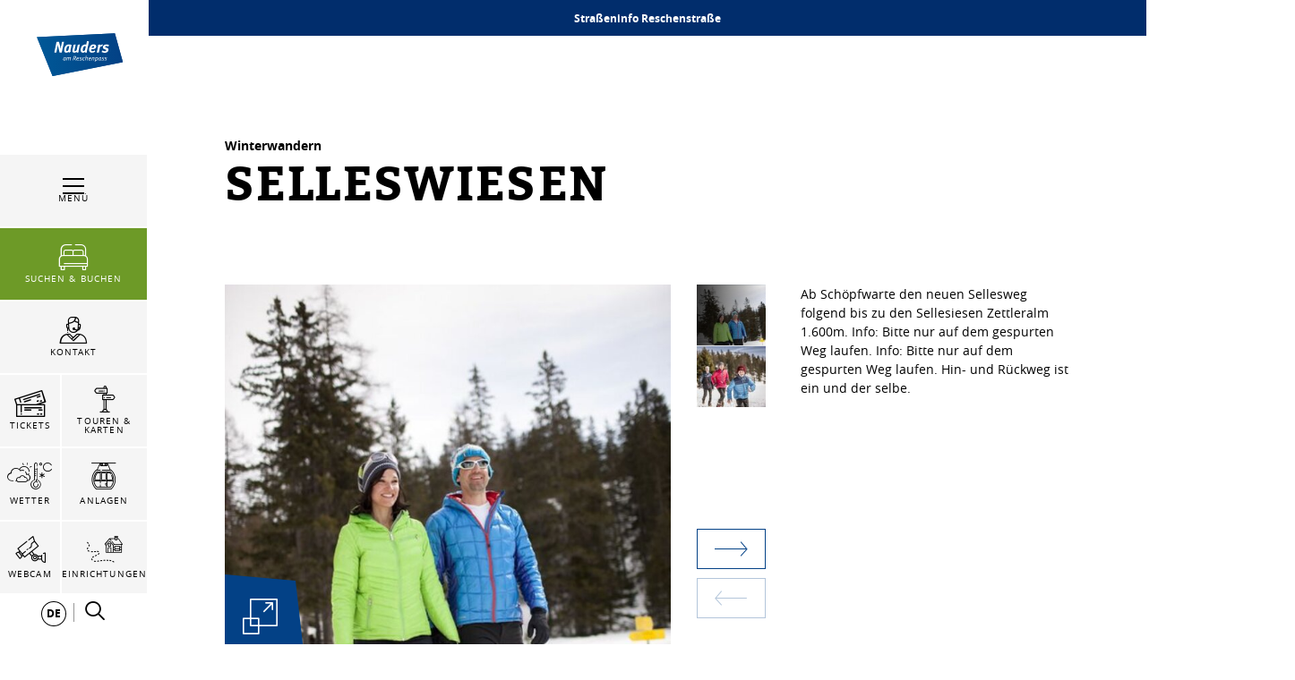

--- FILE ---
content_type: text/html; charset=UTF-8
request_url: https://www.nauders.com/de/Ihr-Nauders/Orte-Sehenswuerdigkeiten/Tourenportal/Selleswiesen_t-18084
body_size: 144933
content:

            
    



        
        

        






    
<!DOCTYPE html>
<html lang="de">
<head>
    <meta charset="UTF-8">
                            
        <!-- Robots included -->
        <title>Tourenportal</title>
        

        <link rel="canonical" href="https://www.nauders.com/de/Ihr-Nauders/Orte-Sehenswuerdigkeiten/Tourenportal/Selleswiesen_t-18084">
        
<link rel="alternate" hreflang="x-default" href="https://www.nauders.com/en/Your-Nauders/Places-Sights/Tour-Portal/Selleswiesen_t-18084" />
<link rel="alternate" hreflang="de" href="https://www.nauders.com/de/Ihr-Nauders/Orte-Sehenswuerdigkeiten/Tourenportal/Selleswiesen_t-18084" />
<link rel="alternate" hreflang="en" href="https://www.nauders.com/en/Your-Nauders/Places-Sights/Tour-Portal/Selleswiesen_t-18084" />

                                

<!-- OPEN GRAPH -->
<meta property="og:title" content="Tourenportal" />
<meta property="og:url" content="https://www.nauders.com/de/Ihr-Nauders/Orte-Sehenswuerdigkeiten/Tourenportal/Selleswiesen_t-18084" />
<meta property="og:type" content="website" />
<!-- /OPEN GRAPH -->


        
        

    

    <meta name="format-detection" content="telephone=no"/>

                                        

    <link rel="apple-touch-icon" sizes="152x152" href="/static/img/favicons/nauders/apple-touch-icon-152x152.png">
    <link rel="apple-touch-icon" sizes="180x180" href="/static/img/favicons/nauders/apple-touch-icon-180x180.png">
    <link rel="icon" type="image/png" href="/static/img/favicons/nauders/favicon-32x32.png" sizes="32x32">
    <link rel="icon" type="image/png" href="/static/img/favicons/nauders/android-chrome-192x192.png" sizes="192x192">
    <link rel="icon" type="image/png" href="/static/img/favicons/nauders/favicon-96x96.png" sizes="96x96">
    <link rel="manifest" href="/manifest.json">
    <link rel="mask-icon" href="/static/img/favicons/nauders/safari-pinned-tab.svg" color="#002855"> <!-- todo change color -->

            
        
    <link href="https://www.tiroler-oberland.com" rel="preconnect" crossorigin>

    <meta name="theme-color" content="#002855"> <!-- todo change color -->

    <script>
        /* ga mock function */
        (function(i,s,r){i['GoogleAnalyticsObject']=r;i[r]=i[r]||function(){
            (i[r].q=i[r].q||[]).push(arguments)},i[r].l=1*new Date();
        })(window,document,'ga');
    </script>
            <meta name="viewport" content="width=device-width, initial-scale=1.0">
                <meta name="facebook-domain-verification" content="0n46u4epaka7612rr1aibs4fgoyt8e" />
    
            <style>*,:after,:before{box-sizing:border-box}html{font-family:sans-serif;line-height:1.15;-webkit-text-size-adjust:100%;-ms-text-size-adjust:100%;-webkit-tap-highlight-color:rgba(0,0,0,0)}@-ms-viewport{width:device-width}article,aside,figcaption,figure,footer,header,hgroup,main,nav,section{display:block}body{margin:0;font-family:-apple-system,BlinkMacSystemFont,Segoe UI,Roboto,Helvetica Neue,Arial,sans-serif;font-size:1rem;font-weight:400;line-height:1.5;color:#212529;text-align:left;background-color:#fff}[tabindex="-1"]:focus{outline:0!important}hr{box-sizing:content-box;height:0;overflow:visible}h1,h2,h3,h4,h5,h6{margin-top:0;margin-bottom:.5rem}p{margin-top:0;margin-bottom:1rem}abbr[data-original-title],abbr[title]{text-decoration:underline;-webkit-text-decoration:underline dotted;text-decoration:underline dotted;cursor:help;border-bottom:0}address{font-style:normal;line-height:inherit}address,dl,ol,ul{margin-bottom:1rem}dl,ol,ul{margin-top:0}ol ol,ol ul,ul ol,ul ul{margin-bottom:0}dt{font-weight:700}dd{margin-bottom:.5rem;margin-left:0}blockquote{margin:0 0 1rem}dfn{font-style:italic}b,strong{font-weight:bolder}small{font-size:80%}sub,sup{position:relative;font-size:75%;line-height:0;vertical-align:baseline}sub{bottom:-.25em}sup{top:-.5em}a{color:#034186;text-decoration:none;background-color:transparent;-webkit-text-decoration-skip:objects}a:hover{color:#011d3b;text-decoration:underline}a:not([href]):not([tabindex]),a:not([href]):not([tabindex]):focus,a:not([href]):not([tabindex]):hover{color:inherit;text-decoration:none}a:not([href]):not([tabindex]):focus{outline:0}code,kbd,pre,samp{font-family:SFMono-Regular,Menlo,Monaco,Consolas,Liberation Mono,Courier New,monospace;font-size:1em}pre{margin-top:0;margin-bottom:1rem;overflow:auto;-ms-overflow-style:scrollbar}figure{margin:0 0 1rem}img{vertical-align:middle;border-style:none}svg:not(:root){overflow:hidden}table{border-collapse:collapse}caption{padding-top:.75rem;padding-bottom:.75rem;color:#6c757d;text-align:left;caption-side:bottom}th{text-align:inherit}label{display:inline-block;margin-bottom:.5rem}button{border-radius:0}button:focus{outline:1px dotted;outline:5px auto -webkit-focus-ring-color}button,input,optgroup,select,textarea{margin:0;font-family:inherit;font-size:inherit;line-height:inherit}button,input{overflow:visible}button,select{text-transform:none}[type=reset],[type=submit],button,html [type=button]{-webkit-appearance:button}[type=button]::-moz-focus-inner,[type=reset]::-moz-focus-inner,[type=submit]::-moz-focus-inner,button::-moz-focus-inner{padding:0;border-style:none}input[type=checkbox],input[type=radio]{box-sizing:border-box;padding:0}input[type=date],input[type=datetime-local],input[type=month],input[type=time]{-webkit-appearance:listbox}textarea{overflow:auto}fieldset{min-width:0;padding:0;margin:0;border:0}legend{display:block;width:100%;max-width:100%;padding:0;margin-bottom:.5rem;font-size:1.5rem;line-height:inherit;color:inherit;white-space:normal}progress{vertical-align:baseline}[type=number]::-webkit-inner-spin-button,[type=number]::-webkit-outer-spin-button{height:auto}[type=search]{outline-offset:-2px;-webkit-appearance:none}[type=search]::-webkit-search-cancel-button,[type=search]::-webkit-search-decoration{-webkit-appearance:none}::-webkit-file-upload-button{font:inherit;-webkit-appearance:button}output{display:inline-block}summary{display:list-item;cursor:pointer}template{display:none}[hidden]{display:none!important}.h1,.h2,.h3,.h4,.h5,.h6,h1,h2,h3,h4,h5,h6{margin-bottom:.5rem;font-family:inherit;font-weight:500;line-height:1.2;color:inherit}.h1,h1{font-size:2.5rem}.h2,h2{font-size:2rem}.h3,h3{font-size:1.75rem}.h4,h4{font-size:1.5rem}.h5,h5{font-size:1.25rem}.h6,h6{font-size:1rem}.lead{font-size:1.25rem;font-weight:300}.display-1{font-size:6rem}.display-1,.display-2{font-weight:300;line-height:1.2}.display-2{font-size:5.5rem}.display-3{font-size:4.5rem}.display-3,.display-4{font-weight:300;line-height:1.2}.display-4{font-size:3.5rem}hr{margin-top:1rem;margin-bottom:1rem;border:0;border-top:1px solid rgba(0,0,0,.1)}.small,small{font-size:80%;font-weight:400}.mark,mark{padding:.2em;background-color:#fcf8e3}.list-inline,.list-unstyled{padding-left:0;list-style:none}.list-inline-item{display:inline-block}.list-inline-item:not(:last-child){margin-right:.5rem}.initialism{font-size:90%;text-transform:uppercase}.blockquote{margin-bottom:1rem;font-size:1.25rem}.blockquote-footer{display:block;font-size:80%;color:#6c757d}.blockquote-footer:before{content:"\2014 \00A0"}.img-fluid,.img-thumbnail{max-width:100%;height:auto}.img-thumbnail{padding:.25rem;background-color:#fff;border:1px solid #dee2e6}.figure{display:inline-block}.figure-img{margin-bottom:.5rem;line-height:1}.figure-caption{font-size:90%;color:#6c757d}.container{max-width:960px}.container,.container-fluid{width:100%;padding-right:15px;padding-left:15px;margin-right:auto;margin-left:auto}.row{display:-ms-flexbox;display:flex;-ms-flex-wrap:wrap;flex-wrap:wrap;margin-right:-15px;margin-left:-15px}.no-gutters{margin-right:0;margin-left:0}.no-gutters>.col,.no-gutters>[class*=col-]{padding-right:0;padding-left:0}.col,.col-1,.col-2,.col-3,.col-4,.col-5,.col-6,.col-7,.col-8,.col-9,.col-10,.col-11,.col-12,.col-auto,.col-md,.col-md-1,.col-md-2,.col-md-3,.col-md-4,.col-md-5,.col-md-6,.col-md-7,.col-md-8,.col-md-9,.col-md-10,.col-md-11,.col-md-12,.col-md-auto,.col-sm,.col-sm-1,.col-sm-2,.col-sm-3,.col-sm-4,.col-sm-5,.col-sm-6,.col-sm-7,.col-sm-8,.col-sm-9,.col-sm-10,.col-sm-11,.col-sm-12,.col-sm-auto,.col-xl,.col-xl-1,.col-xl-2,.col-xl-3,.col-xl-4,.col-xl-5,.col-xl-6,.col-xl-7,.col-xl-8,.col-xl-9,.col-xl-10,.col-xl-11,.col-xl-12,.col-xl-auto,.col-xxl,.col-xxl-1,.col-xxl-2,.col-xxl-3,.col-xxl-4,.col-xxl-5,.col-xxl-6,.col-xxl-7,.col-xxl-8,.col-xxl-9,.col-xxl-10,.col-xxl-11,.col-xxl-12,.col-xxl-auto{position:relative;width:100%;min-height:1px;padding-right:15px;padding-left:15px}.col{-ms-flex-preferred-size:0;flex-basis:0;-ms-flex-positive:1;flex-grow:1;max-width:100%}.col-auto{-ms-flex:0 0 auto;flex:0 0 auto;width:auto;max-width:none}.col-1{-ms-flex:0 0 8.33333%;flex:0 0 8.33333%;max-width:8.33333%}.col-2{-ms-flex:0 0 16.66667%;flex:0 0 16.66667%;max-width:16.66667%}.col-3{-ms-flex:0 0 25%;flex:0 0 25%;max-width:25%}.col-4{-ms-flex:0 0 33.33333%;flex:0 0 33.33333%;max-width:33.33333%}.col-5{-ms-flex:0 0 41.66667%;flex:0 0 41.66667%;max-width:41.66667%}.col-6{-ms-flex:0 0 50%;flex:0 0 50%;max-width:50%}.col-7{-ms-flex:0 0 58.33333%;flex:0 0 58.33333%;max-width:58.33333%}.col-8{-ms-flex:0 0 66.66667%;flex:0 0 66.66667%;max-width:66.66667%}.col-9{-ms-flex:0 0 75%;flex:0 0 75%;max-width:75%}.col-10{-ms-flex:0 0 83.33333%;flex:0 0 83.33333%;max-width:83.33333%}.col-11{-ms-flex:0 0 91.66667%;flex:0 0 91.66667%;max-width:91.66667%}.col-12{-ms-flex:0 0 100%;flex:0 0 100%;max-width:100%}.order-first{-ms-flex-order:-1;order:-1}.order-last{-ms-flex-order:13;order:13}.order-0{-ms-flex-order:0;order:0}.order-1{-ms-flex-order:1;order:1}.order-2{-ms-flex-order:2;order:2}.order-3{-ms-flex-order:3;order:3}.order-4{-ms-flex-order:4;order:4}.order-5{-ms-flex-order:5;order:5}.order-6{-ms-flex-order:6;order:6}.order-7{-ms-flex-order:7;order:7}.order-8{-ms-flex-order:8;order:8}.order-9{-ms-flex-order:9;order:9}.order-10{-ms-flex-order:10;order:10}.order-11{-ms-flex-order:11;order:11}.order-12{-ms-flex-order:12;order:12}.offset-1{margin-left:8.33333%}.offset-2{margin-left:16.66667%}.offset-3{margin-left:25%}.offset-4{margin-left:33.33333%}.offset-5{margin-left:41.66667%}.offset-6{margin-left:50%}.offset-7{margin-left:58.33333%}.offset-8{margin-left:66.66667%}.offset-9{margin-left:75%}.offset-10{margin-left:83.33333%}.offset-11{margin-left:91.66667%}.btn{display:inline-block;font-weight:400;text-align:center;white-space:nowrap;vertical-align:middle;-webkit-user-select:none;-moz-user-select:none;-ms-user-select:none;user-select:none;border:1px solid transparent;padding:1.25rem 4.5rem;font-size:1rem;line-height:1;border-radius:0;transition:color .15s ease-in-out,background-color .15s ease-in-out,border-color .15s ease-in-out,box-shadow .15s ease-in-out}.btn:focus,.btn:hover{text-decoration:none}.btn.focus,.btn:focus,.btn:focus-visible{outline:0;box-shadow:0 0 0 .2rem rgba(3,65,134,.25)}.btn.disabled,.btn:disabled{opacity:.65}.btn:not(:disabled):not(.disabled){cursor:pointer}.btn:not(:disabled):not(.disabled).active,.btn:not(:disabled):not(.disabled):active{background-image:none}a.btn.disabled,fieldset:disabled a.btn{pointer-events:none}.btn-primary{color:#fff;background-color:#034186;border-color:#034186}.btn-primary:hover{color:#fff;background-color:#022f61;border-color:#022954}.btn-primary.focus,.btn-primary:focus{box-shadow:0 0 0 .2rem rgba(3,65,134,.5)}.btn-primary.disabled,.btn-primary:disabled{color:#fff;background-color:#034186;border-color:#034186}.btn-primary:not(:disabled):not(.disabled).active,.btn-primary:not(:disabled):not(.disabled):active,.show>.btn-primary.dropdown-toggle{color:#fff;background-color:#022954;border-color:#022348}.btn-primary:not(:disabled):not(.disabled).active:focus,.btn-primary:not(:disabled):not(.disabled):active:focus,.show>.btn-primary.dropdown-toggle:focus{box-shadow:0 0 0 .2rem rgba(3,65,134,.5)}.btn-secondary{color:#fff;background-color:#6c757d;border-color:#6c757d}.btn-secondary:hover{color:#fff;background-color:#5a6268;border-color:#545b62}.btn-secondary.focus,.btn-secondary:focus{box-shadow:0 0 0 .2rem hsla(208,7%,46%,.5)}.btn-secondary.disabled,.btn-secondary:disabled{color:#fff;background-color:#6c757d;border-color:#6c757d}.btn-secondary:not(:disabled):not(.disabled).active,.btn-secondary:not(:disabled):not(.disabled):active,.show>.btn-secondary.dropdown-toggle{color:#fff;background-color:#545b62;border-color:#4e555b}.btn-secondary:not(:disabled):not(.disabled).active:focus,.btn-secondary:not(:disabled):not(.disabled):active:focus,.show>.btn-secondary.dropdown-toggle:focus{box-shadow:0 0 0 .2rem hsla(208,7%,46%,.5)}.btn-success{color:#fff;background-color:#28a745;border-color:#28a745}.btn-success:hover{color:#fff;background-color:#218838;border-color:#1e7e34}.btn-success.focus,.btn-success:focus{box-shadow:0 0 0 .2rem rgba(40,167,69,.5)}.btn-success.disabled,.btn-success:disabled{color:#fff;background-color:#28a745;border-color:#28a745}.btn-success:not(:disabled):not(.disabled).active,.btn-success:not(:disabled):not(.disabled):active,.show>.btn-success.dropdown-toggle{color:#fff;background-color:#1e7e34;border-color:#1c7430}.btn-success:not(:disabled):not(.disabled).active:focus,.btn-success:not(:disabled):not(.disabled):active:focus,.show>.btn-success.dropdown-toggle:focus{box-shadow:0 0 0 .2rem rgba(40,167,69,.5)}.btn-info{color:#fff;background-color:#17a2b8;border-color:#17a2b8}.btn-info:hover{color:#fff;background-color:#138496;border-color:#117a8b}.btn-info.focus,.btn-info:focus{box-shadow:0 0 0 .2rem rgba(23,162,184,.5)}.btn-info.disabled,.btn-info:disabled{color:#fff;background-color:#17a2b8;border-color:#17a2b8}.btn-info:not(:disabled):not(.disabled).active,.btn-info:not(:disabled):not(.disabled):active,.show>.btn-info.dropdown-toggle{color:#fff;background-color:#117a8b;border-color:#10707f}.btn-info:not(:disabled):not(.disabled).active:focus,.btn-info:not(:disabled):not(.disabled):active:focus,.show>.btn-info.dropdown-toggle:focus{box-shadow:0 0 0 .2rem rgba(23,162,184,.5)}.btn-warning{color:#212529;background-color:#ffc107;border-color:#ffc107}.btn-warning:hover{color:#212529;background-color:#e0a800;border-color:#d39e00}.btn-warning.focus,.btn-warning:focus{box-shadow:0 0 0 .2rem rgba(255,193,7,.5)}.btn-warning.disabled,.btn-warning:disabled{color:#212529;background-color:#ffc107;border-color:#ffc107}.btn-warning:not(:disabled):not(.disabled).active,.btn-warning:not(:disabled):not(.disabled):active,.show>.btn-warning.dropdown-toggle{color:#212529;background-color:#d39e00;border-color:#c69500}.btn-warning:not(:disabled):not(.disabled).active:focus,.btn-warning:not(:disabled):not(.disabled):active:focus,.show>.btn-warning.dropdown-toggle:focus{box-shadow:0 0 0 .2rem rgba(255,193,7,.5)}.btn-danger{color:#fff;background-color:#e74011;border-color:#e74011}.btn-danger:hover{color:#fff;background-color:#c3360e;border-color:#b7330e}.btn-danger.focus,.btn-danger:focus{box-shadow:0 0 0 .2rem rgba(231,64,17,.5)}.btn-danger.disabled,.btn-danger:disabled{color:#fff;background-color:#e74011;border-color:#e74011}.btn-danger:not(:disabled):not(.disabled).active,.btn-danger:not(:disabled):not(.disabled):active,.show>.btn-danger.dropdown-toggle{color:#fff;background-color:#b7330e;border-color:#ac300d}.btn-danger:not(:disabled):not(.disabled).active:focus,.btn-danger:not(:disabled):not(.disabled):active:focus,.show>.btn-danger.dropdown-toggle:focus{box-shadow:0 0 0 .2rem rgba(231,64,17,.5)}.btn-light{color:#212529;background-color:#f8f9fa;border-color:#f8f9fa}.btn-light:hover{color:#212529;background-color:#e2e6ea;border-color:#dae0e5}.btn-light.focus,.btn-light:focus{box-shadow:0 0 0 .2rem rgba(248,249,250,.5)}.btn-light.disabled,.btn-light:disabled{color:#212529;background-color:#f8f9fa;border-color:#f8f9fa}.btn-light:not(:disabled):not(.disabled).active,.btn-light:not(:disabled):not(.disabled):active,.show>.btn-light.dropdown-toggle{color:#212529;background-color:#dae0e5;border-color:#d3d9df}.btn-light:not(:disabled):not(.disabled).active:focus,.btn-light:not(:disabled):not(.disabled):active:focus,.show>.btn-light.dropdown-toggle:focus{box-shadow:0 0 0 .2rem rgba(248,249,250,.5)}.btn-dark{color:#fff;background-color:#343a40;border-color:#343a40}.btn-dark:hover{color:#fff;background-color:#23272b;border-color:#1d2124}.btn-dark.focus,.btn-dark:focus{box-shadow:0 0 0 .2rem rgba(52,58,64,.5)}.btn-dark.disabled,.btn-dark:disabled{color:#fff;background-color:#343a40;border-color:#343a40}.btn-dark:not(:disabled):not(.disabled).active,.btn-dark:not(:disabled):not(.disabled):active,.show>.btn-dark.dropdown-toggle{color:#fff;background-color:#1d2124;border-color:#171a1d}.btn-dark:not(:disabled):not(.disabled).active:focus,.btn-dark:not(:disabled):not(.disabled):active:focus,.show>.btn-dark.dropdown-toggle:focus{box-shadow:0 0 0 .2rem rgba(52,58,64,.5)}.btn-outline-primary{color:#034186;background-color:transparent;background-image:none;border-color:#034186}.btn-outline-primary:hover{color:#fff;background-color:#034186;border-color:#034186}.btn-outline-primary.focus,.btn-outline-primary:focus{box-shadow:0 0 0 .2rem rgba(3,65,134,.5)}.btn-outline-primary.disabled,.btn-outline-primary:disabled{color:#034186;background-color:transparent}.btn-outline-primary:not(:disabled):not(.disabled).active,.btn-outline-primary:not(:disabled):not(.disabled):active,.show>.btn-outline-primary.dropdown-toggle{color:#fff;background-color:#034186;border-color:#034186}.btn-outline-primary:not(:disabled):not(.disabled).active:focus,.btn-outline-primary:not(:disabled):not(.disabled):active:focus,.show>.btn-outline-primary.dropdown-toggle:focus{box-shadow:0 0 0 .2rem rgba(3,65,134,.5)}.btn-outline-secondary{color:#6c757d;background-color:transparent;background-image:none;border-color:#6c757d}.btn-outline-secondary:hover{color:#fff;background-color:#6c757d;border-color:#6c757d}.btn-outline-secondary.focus,.btn-outline-secondary:focus{box-shadow:0 0 0 .2rem hsla(208,7%,46%,.5)}.btn-outline-secondary.disabled,.btn-outline-secondary:disabled{color:#6c757d;background-color:transparent}.btn-outline-secondary:not(:disabled):not(.disabled).active,.btn-outline-secondary:not(:disabled):not(.disabled):active,.show>.btn-outline-secondary.dropdown-toggle{color:#fff;background-color:#6c757d;border-color:#6c757d}.btn-outline-secondary:not(:disabled):not(.disabled).active:focus,.btn-outline-secondary:not(:disabled):not(.disabled):active:focus,.show>.btn-outline-secondary.dropdown-toggle:focus{box-shadow:0 0 0 .2rem hsla(208,7%,46%,.5)}.btn-outline-success{color:#28a745;background-color:transparent;background-image:none;border-color:#28a745}.btn-outline-success:hover{color:#fff;background-color:#28a745;border-color:#28a745}.btn-outline-success.focus,.btn-outline-success:focus{box-shadow:0 0 0 .2rem rgba(40,167,69,.5)}.btn-outline-success.disabled,.btn-outline-success:disabled{color:#28a745;background-color:transparent}.btn-outline-success:not(:disabled):not(.disabled).active,.btn-outline-success:not(:disabled):not(.disabled):active,.show>.btn-outline-success.dropdown-toggle{color:#fff;background-color:#28a745;border-color:#28a745}.btn-outline-success:not(:disabled):not(.disabled).active:focus,.btn-outline-success:not(:disabled):not(.disabled):active:focus,.show>.btn-outline-success.dropdown-toggle:focus{box-shadow:0 0 0 .2rem rgba(40,167,69,.5)}.btn-outline-info{color:#17a2b8;background-color:transparent;background-image:none;border-color:#17a2b8}.btn-outline-info:hover{color:#fff;background-color:#17a2b8;border-color:#17a2b8}.btn-outline-info.focus,.btn-outline-info:focus{box-shadow:0 0 0 .2rem rgba(23,162,184,.5)}.btn-outline-info.disabled,.btn-outline-info:disabled{color:#17a2b8;background-color:transparent}.btn-outline-info:not(:disabled):not(.disabled).active,.btn-outline-info:not(:disabled):not(.disabled):active,.show>.btn-outline-info.dropdown-toggle{color:#fff;background-color:#17a2b8;border-color:#17a2b8}.btn-outline-info:not(:disabled):not(.disabled).active:focus,.btn-outline-info:not(:disabled):not(.disabled):active:focus,.show>.btn-outline-info.dropdown-toggle:focus{box-shadow:0 0 0 .2rem rgba(23,162,184,.5)}.btn-outline-warning{color:#ffc107;background-color:transparent;background-image:none;border-color:#ffc107}.btn-outline-warning:hover{color:#212529;background-color:#ffc107;border-color:#ffc107}.btn-outline-warning.focus,.btn-outline-warning:focus{box-shadow:0 0 0 .2rem rgba(255,193,7,.5)}.btn-outline-warning.disabled,.btn-outline-warning:disabled{color:#ffc107;background-color:transparent}.btn-outline-warning:not(:disabled):not(.disabled).active,.btn-outline-warning:not(:disabled):not(.disabled):active,.show>.btn-outline-warning.dropdown-toggle{color:#212529;background-color:#ffc107;border-color:#ffc107}.btn-outline-warning:not(:disabled):not(.disabled).active:focus,.btn-outline-warning:not(:disabled):not(.disabled):active:focus,.show>.btn-outline-warning.dropdown-toggle:focus{box-shadow:0 0 0 .2rem rgba(255,193,7,.5)}.btn-outline-danger{color:#e74011;background-color:transparent;background-image:none;border-color:#e74011}.btn-outline-danger:hover{color:#fff;background-color:#e74011;border-color:#e74011}.btn-outline-danger.focus,.btn-outline-danger:focus{box-shadow:0 0 0 .2rem rgba(231,64,17,.5)}.btn-outline-danger.disabled,.btn-outline-danger:disabled{color:#e74011;background-color:transparent}.btn-outline-danger:not(:disabled):not(.disabled).active,.btn-outline-danger:not(:disabled):not(.disabled):active,.show>.btn-outline-danger.dropdown-toggle{color:#fff;background-color:#e74011;border-color:#e74011}.btn-outline-danger:not(:disabled):not(.disabled).active:focus,.btn-outline-danger:not(:disabled):not(.disabled):active:focus,.show>.btn-outline-danger.dropdown-toggle:focus{box-shadow:0 0 0 .2rem rgba(231,64,17,.5)}.btn-outline-light{color:#f8f9fa;background-color:transparent;background-image:none;border-color:#f8f9fa}.btn-outline-light:hover{color:#212529;background-color:#f8f9fa;border-color:#f8f9fa}.btn-outline-light.focus,.btn-outline-light:focus{box-shadow:0 0 0 .2rem rgba(248,249,250,.5)}.btn-outline-light.disabled,.btn-outline-light:disabled{color:#f8f9fa;background-color:transparent}.btn-outline-light:not(:disabled):not(.disabled).active,.btn-outline-light:not(:disabled):not(.disabled):active,.show>.btn-outline-light.dropdown-toggle{color:#212529;background-color:#f8f9fa;border-color:#f8f9fa}.btn-outline-light:not(:disabled):not(.disabled).active:focus,.btn-outline-light:not(:disabled):not(.disabled):active:focus,.show>.btn-outline-light.dropdown-toggle:focus{box-shadow:0 0 0 .2rem rgba(248,249,250,.5)}.btn-outline-dark{color:#343a40;background-color:transparent;background-image:none;border-color:#343a40}.btn-outline-dark:hover{color:#fff;background-color:#343a40;border-color:#343a40}.btn-outline-dark.focus,.btn-outline-dark:focus{box-shadow:0 0 0 .2rem rgba(52,58,64,.5)}.btn-outline-dark.disabled,.btn-outline-dark:disabled{color:#343a40;background-color:transparent}.btn-outline-dark:not(:disabled):not(.disabled).active,.btn-outline-dark:not(:disabled):not(.disabled):active,.show>.btn-outline-dark.dropdown-toggle{color:#fff;background-color:#343a40;border-color:#343a40}.btn-outline-dark:not(:disabled):not(.disabled).active:focus,.btn-outline-dark:not(:disabled):not(.disabled):active:focus,.show>.btn-outline-dark.dropdown-toggle:focus{box-shadow:0 0 0 .2rem rgba(52,58,64,.5)}.btn-link{font-weight:400;color:#034186;background-color:transparent}.btn-link:hover{color:#011d3b;text-decoration:underline;background-color:transparent;border-color:transparent}.btn-link.focus,.btn-link:focus,.btn-link:focus-visible{text-decoration:underline;border-color:transparent;box-shadow:none}.btn-link.disabled,.btn-link:disabled{color:#6c757d;pointer-events:none}.btn-lg{padding:.5rem 1rem;font-size:1.25rem}.btn-lg,.btn-sm{line-height:1.5;border-radius:0}.btn-sm{padding:.25rem .5rem;font-size:.875rem}.btn-block{display:block;width:100%}.btn-block+.btn-block{margin-top:.5rem}input[type=button].btn-block,input[type=reset].btn-block,input[type=submit].btn-block{width:100%}.nav{display:-ms-flexbox;display:flex;-ms-flex-wrap:wrap;flex-wrap:wrap;padding-left:0;margin-bottom:0;list-style:none}.nav-link{display:block;padding:.5rem 1rem}.nav-link:focus,.nav-link:hover{text-decoration:none}.nav-link.disabled{color:#6c757d}.nav-tabs{border-bottom:1px solid #dee2e6}.nav-tabs .nav-item{margin-bottom:-1px}.nav-tabs .nav-link{border:1px solid transparent}.nav-tabs .nav-link:focus,.nav-tabs .nav-link:hover{border-color:#e9ecef #e9ecef #dee2e6}.nav-tabs .nav-link.disabled{color:#6c757d;background-color:transparent;border-color:transparent}.nav-tabs .nav-item.show .nav-link,.nav-tabs .nav-link.active{color:#495057;background-color:#fff;border-color:#dee2e6 #dee2e6 #fff}.nav-tabs .dropdown-menu{margin-top:-1px}.nav-pills .nav-link.active,.nav-pills .show>.nav-link{color:#034186;background-color:transparent}.nav-fill .nav-item{-ms-flex:1 1 auto;flex:1 1 auto;text-align:center}.nav-justified .nav-item{-ms-flex-preferred-size:0;flex-basis:0;-ms-flex-positive:1;flex-grow:1;text-align:center}.tab-content>.tab-pane{display:none}.tab-content>.active{display:block}.navbar{position:relative;padding:.5rem 1rem}.navbar,.navbar>.container,.navbar>.container-fluid{display:-ms-flexbox;display:flex;-ms-flex-wrap:wrap;flex-wrap:wrap;-ms-flex-align:center;align-items:center;-ms-flex-pack:justify;justify-content:space-between}.navbar-brand{display:inline-block;padding-top:.3125rem;padding-bottom:.3125rem;margin-right:1rem;font-size:1.25rem;line-height:inherit;white-space:nowrap}.navbar-brand:focus,.navbar-brand:hover{text-decoration:none}.navbar-nav{display:-ms-flexbox;display:flex;-ms-flex-direction:column;flex-direction:column;padding-left:0;margin-bottom:0;list-style:none}.navbar-nav .nav-link{padding-right:0;padding-left:0}.navbar-nav .dropdown-menu{position:static;float:none}.navbar-text{display:inline-block;padding-top:.5rem;padding-bottom:.5rem}.navbar-collapse{-ms-flex-preferred-size:100%;flex-basis:100%;-ms-flex-positive:1;flex-grow:1;-ms-flex-align:center;align-items:center}.navbar-toggler{padding:.25rem .75rem;font-size:1.25rem;line-height:1;background-color:transparent;border:1px solid transparent}.navbar-toggler:focus,.navbar-toggler:hover{text-decoration:none}.navbar-toggler:not(:disabled):not(.disabled){cursor:pointer}.navbar-toggler-icon{display:inline-block;width:1.5em;height:1.5em;vertical-align:middle;content:"";background:no-repeat 50%;background-size:100% 100%}.navbar-expand{-ms-flex-flow:row nowrap;flex-flow:row nowrap;-ms-flex-pack:start;justify-content:flex-start}.navbar-expand>.container,.navbar-expand>.container-fluid{padding-right:0;padding-left:0}.navbar-expand .navbar-nav{-ms-flex-direction:row;flex-direction:row}.navbar-expand .navbar-nav .dropdown-menu{position:absolute}.navbar-expand .navbar-nav .nav-link{padding-right:.5rem;padding-left:.5rem}.navbar-expand>.container,.navbar-expand>.container-fluid{-ms-flex-wrap:nowrap;flex-wrap:nowrap}.navbar-expand .navbar-collapse{display:-ms-flexbox!important;display:flex!important;-ms-flex-preferred-size:auto;flex-basis:auto}.navbar-expand .navbar-toggler{display:none}.navbar-light .navbar-brand,.navbar-light .navbar-brand:focus,.navbar-light .navbar-brand:hover{color:rgba(0,0,0,.9)}.navbar-light .navbar-nav .nav-link{color:rgba(0,0,0,.5)}.navbar-light .navbar-nav .nav-link:focus,.navbar-light .navbar-nav .nav-link:hover{color:rgba(0,0,0,.7)}.navbar-light .navbar-nav .nav-link.disabled{color:rgba(0,0,0,.3)}.navbar-light .navbar-nav .active>.nav-link,.navbar-light .navbar-nav .nav-link.active,.navbar-light .navbar-nav .nav-link.show,.navbar-light .navbar-nav .show>.nav-link{color:rgba(0,0,0,.9)}.navbar-light .navbar-toggler{color:rgba(0,0,0,.5);border-color:rgba(0,0,0,.1)}.navbar-light .navbar-toggler-icon{background-image:url("data:image/svg+xml;charset=utf8,%3Csvg viewBox='0 0 30 30' xmlns='http://www.w3.org/2000/svg'%3E%3Cpath stroke='rgba(0, 0, 0, 0.5)' stroke-width='2' stroke-linecap='round' stroke-miterlimit='10' d='M4 7h22M4 15h22M4 23h22'/%3E%3C/svg%3E")}.navbar-light .navbar-text{color:rgba(0,0,0,.5)}.navbar-light .navbar-text a,.navbar-light .navbar-text a:focus,.navbar-light .navbar-text a:hover{color:rgba(0,0,0,.9)}.navbar-dark .navbar-brand,.navbar-dark .navbar-brand:focus,.navbar-dark .navbar-brand:hover{color:#fff}.navbar-dark .navbar-nav .nav-link{color:hsla(0,0%,100%,.5)}.navbar-dark .navbar-nav .nav-link:focus,.navbar-dark .navbar-nav .nav-link:hover{color:hsla(0,0%,100%,.75)}.navbar-dark .navbar-nav .nav-link.disabled{color:hsla(0,0%,100%,.25)}.navbar-dark .navbar-nav .active>.nav-link,.navbar-dark .navbar-nav .nav-link.active,.navbar-dark .navbar-nav .nav-link.show,.navbar-dark .navbar-nav .show>.nav-link{color:#fff}.navbar-dark .navbar-toggler{color:hsla(0,0%,100%,.5);border-color:hsla(0,0%,100%,.1)}.navbar-dark .navbar-toggler-icon{background-image:url("data:image/svg+xml;charset=utf8,%3Csvg viewBox='0 0 30 30' xmlns='http://www.w3.org/2000/svg'%3E%3Cpath stroke='rgba(255, 255, 255, 0.5)' stroke-width='2' stroke-linecap='round' stroke-miterlimit='10' d='M4 7h22M4 15h22M4 23h22'/%3E%3C/svg%3E")}.navbar-dark .navbar-text{color:hsla(0,0%,100%,.5)}.navbar-dark .navbar-text a,.navbar-dark .navbar-text a:focus,.navbar-dark .navbar-text a:hover{color:#fff}.align-baseline{vertical-align:baseline!important}.align-top{vertical-align:top!important}.align-middle{vertical-align:middle!important}.align-bottom{vertical-align:bottom!important}.align-text-bottom{vertical-align:text-bottom!important}.align-text-top{vertical-align:text-top!important}.border{border:1px solid #dee2e6!important}.border-top{border-top:1px solid #dee2e6!important}.border-right{border-right:1px solid #dee2e6!important}.border-bottom{border-bottom:1px solid #dee2e6!important}.border-left{border-left:1px solid #dee2e6!important}.border-0{border:0!important}.border-top-0{border-top:0!important}.border-right-0{border-right:0!important}.border-bottom-0{border-bottom:0!important}.border-left-0{border-left:0!important}.border-primary{border-color:#034186!important}.border-secondary{border-color:#6c757d!important}.border-success{border-color:#28a745!important}.border-info{border-color:#17a2b8!important}.border-warning{border-color:#ffc107!important}.border-danger{border-color:#e74011!important}.border-light{border-color:#f8f9fa!important}.border-dark{border-color:#343a40!important}.border-white{border-color:#fff!important}.rounded{border-radius:.25rem!important}.rounded-top{border-top-left-radius:.25rem!important}.rounded-right,.rounded-top{border-top-right-radius:.25rem!important}.rounded-bottom,.rounded-right{border-bottom-right-radius:.25rem!important}.rounded-bottom,.rounded-left{border-bottom-left-radius:.25rem!important}.rounded-left{border-top-left-radius:.25rem!important}.rounded-circle{border-radius:50%!important}.rounded-0{border-radius:0!important}.clearfix:after{display:block;clear:both;content:""}.d-none{display:none!important}.d-inline{display:inline!important}.d-inline-block{display:inline-block!important}.d-block{display:block!important}.d-table{display:table!important}.d-table-row{display:table-row!important}.d-table-cell{display:table-cell!important}.d-flex{display:-ms-flexbox!important;display:flex!important}.d-inline-flex{display:-ms-inline-flexbox!important;display:inline-flex!important}.embed-responsive{position:relative;display:block;width:100%;padding:0;overflow:hidden}.embed-responsive:before{display:block;content:""}.embed-responsive .embed-responsive-item,.embed-responsive embed,.embed-responsive iframe,.embed-responsive object,.embed-responsive video{position:absolute;top:0;bottom:0;left:0;width:100%;height:100%;border:0}.embed-responsive-21by9:before{padding-top:42.85714%}.embed-responsive-16by9:before{padding-top:56.25%}.embed-responsive-4by3:before{padding-top:75%}.embed-responsive-1by1:before{padding-top:100%}.flex-row{-ms-flex-direction:row!important;flex-direction:row!important}.flex-column{-ms-flex-direction:column!important;flex-direction:column!important}.flex-row-reverse{-ms-flex-direction:row-reverse!important;flex-direction:row-reverse!important}.flex-column-reverse{-ms-flex-direction:column-reverse!important;flex-direction:column-reverse!important}.flex-wrap{-ms-flex-wrap:wrap!important;flex-wrap:wrap!important}.flex-nowrap{-ms-flex-wrap:nowrap!important;flex-wrap:nowrap!important}.flex-wrap-reverse{-ms-flex-wrap:wrap-reverse!important;flex-wrap:wrap-reverse!important}.flex-fill{-ms-flex:1 1 auto!important;flex:1 1 auto!important}.flex-grow-0{-ms-flex-positive:0!important;flex-grow:0!important}.flex-grow-1{-ms-flex-positive:1!important;flex-grow:1!important}.flex-shrink-0{-ms-flex-negative:0!important;flex-shrink:0!important}.flex-shrink-1{-ms-flex-negative:1!important;flex-shrink:1!important}.justify-content-start{-ms-flex-pack:start!important;justify-content:flex-start!important}.justify-content-end{-ms-flex-pack:end!important;justify-content:flex-end!important}.justify-content-center{-ms-flex-pack:center!important;justify-content:center!important}.justify-content-between{-ms-flex-pack:justify!important;justify-content:space-between!important}.justify-content-around{-ms-flex-pack:distribute!important;justify-content:space-around!important}.align-items-start{-ms-flex-align:start!important;align-items:flex-start!important}.align-items-end{-ms-flex-align:end!important;align-items:flex-end!important}.align-items-center{-ms-flex-align:center!important;align-items:center!important}.align-items-baseline{-ms-flex-align:baseline!important;align-items:baseline!important}.align-items-stretch{-ms-flex-align:stretch!important;align-items:stretch!important}.align-content-start{-ms-flex-line-pack:start!important;align-content:flex-start!important}.align-content-end{-ms-flex-line-pack:end!important;align-content:flex-end!important}.align-content-center{-ms-flex-line-pack:center!important;align-content:center!important}.align-content-between{-ms-flex-line-pack:justify!important;align-content:space-between!important}.align-content-around{-ms-flex-line-pack:distribute!important;align-content:space-around!important}.align-content-stretch{-ms-flex-line-pack:stretch!important;align-content:stretch!important}.align-self-auto{-ms-flex-item-align:auto!important;align-self:auto!important}.align-self-start{-ms-flex-item-align:start!important;align-self:flex-start!important}.align-self-end{-ms-flex-item-align:end!important;align-self:flex-end!important}.align-self-center{-ms-flex-item-align:center!important;align-self:center!important}.align-self-baseline{-ms-flex-item-align:baseline!important;align-self:baseline!important}.align-self-stretch{-ms-flex-item-align:stretch!important;align-self:stretch!important}.sr-only{position:absolute;width:1px;height:1px;padding:0;overflow:hidden;clip:rect(0,0,0,0);white-space:nowrap;border:0}.sr-only-focusable:active,.sr-only-focusable:focus{position:static;width:auto;height:auto;overflow:visible;clip:auto;white-space:normal}.m-0{margin:0!important}.mt-0,.my-0{margin-top:0!important}.mr-0,.mx-0{margin-right:0!important}.mb-0,.my-0{margin-bottom:0!important}.ml-0,.mx-0{margin-left:0!important}.m-1{margin:.25rem!important}.mt-1,.my-1{margin-top:.25rem!important}.mr-1,.mx-1{margin-right:.25rem!important}.mb-1,.my-1{margin-bottom:.25rem!important}.ml-1,.mx-1{margin-left:.25rem!important}.m-2{margin:.5rem!important}.mt-2,.my-2{margin-top:.5rem!important}.mr-2,.mx-2{margin-right:.5rem!important}.mb-2,.my-2{margin-bottom:.5rem!important}.ml-2,.mx-2{margin-left:.5rem!important}.m-3{margin:1rem!important}.mt-3,.my-3{margin-top:1rem!important}.mr-3,.mx-3{margin-right:1rem!important}.mb-3,.my-3{margin-bottom:1rem!important}.ml-3,.mx-3{margin-left:1rem!important}.m-4{margin:1.5rem!important}.mt-4,.my-4{margin-top:1.5rem!important}.mr-4,.mx-4{margin-right:1.5rem!important}.mb-4,.my-4{margin-bottom:1.5rem!important}.ml-4,.mx-4{margin-left:1.5rem!important}.m-5{margin:3rem!important}.mt-5,.my-5{margin-top:3rem!important}.mr-5,.mx-5{margin-right:3rem!important}.mb-5,.my-5{margin-bottom:3rem!important}.ml-5,.mx-5{margin-left:3rem!important}.p-0{padding:0!important}.pt-0,.py-0{padding-top:0!important}.pr-0,.px-0{padding-right:0!important}.pb-0,.py-0{padding-bottom:0!important}.pl-0,.px-0{padding-left:0!important}.p-1{padding:.25rem!important}.pt-1,.py-1{padding-top:.25rem!important}.pr-1,.px-1{padding-right:.25rem!important}.pb-1,.py-1{padding-bottom:.25rem!important}.pl-1,.px-1{padding-left:.25rem!important}.p-2{padding:.5rem!important}.pt-2,.py-2{padding-top:.5rem!important}.pr-2,.px-2{padding-right:.5rem!important}.pb-2,.py-2{padding-bottom:.5rem!important}.pl-2,.px-2{padding-left:.5rem!important}.p-3{padding:1rem!important}.pt-3,.py-3{padding-top:1rem!important}.pr-3,.px-3{padding-right:1rem!important}.pb-3,.py-3{padding-bottom:1rem!important}.pl-3,.px-3{padding-left:1rem!important}.p-4{padding:1.5rem!important}.pt-4,.py-4{padding-top:1.5rem!important}.pr-4,.px-4{padding-right:1.5rem!important}.pb-4,.py-4{padding-bottom:1.5rem!important}.pl-4,.px-4{padding-left:1.5rem!important}.p-5{padding:3rem!important}.pt-5,.py-5{padding-top:3rem!important}.pr-5,.px-5{padding-right:3rem!important}.pb-5,.py-5{padding-bottom:3rem!important}.pl-5,.px-5{padding-left:3rem!important}.m-auto{margin:auto!important}.mt-auto,.my-auto{margin-top:auto!important}.mr-auto,.mx-auto{margin-right:auto!important}.mb-auto,.my-auto{margin-bottom:auto!important}.ml-auto,.mx-auto{margin-left:auto!important}.text-monospace{font-family:SFMono-Regular,Menlo,Monaco,Consolas,Liberation Mono,Courier New,monospace}.text-justify{text-align:justify!important}.text-nowrap{white-space:nowrap!important}.text-left{text-align:left!important}.text-right{text-align:right!important}.text-center{text-align:center!important}.text-lowercase{text-transform:lowercase!important}.text-uppercase{text-transform:uppercase!important}.text-capitalize{text-transform:capitalize!important}.font-weight-light{font-weight:300!important}.font-weight-normal{font-weight:400!important}.font-weight-bold{font-weight:700!important}.font-italic{font-style:italic!important}.text-white{color:#fff!important}a.text-primary:focus,a.text-primary:hover{color:#022954!important}.text-secondary{color:#6c757d!important}a.text-secondary:focus,a.text-secondary:hover{color:#545b62!important}.text-success{color:#28a745!important}a.text-success:focus,a.text-success:hover{color:#1e7e34!important}.text-info{color:#17a2b8!important}a.text-info:focus,a.text-info:hover{color:#117a8b!important}.text-warning{color:#ffc107!important}a.text-warning:focus,a.text-warning:hover{color:#d39e00!important}.text-danger{color:#e74011!important}a.text-danger:focus,a.text-danger:hover{color:#b7330e!important}.text-light{color:#f8f9fa!important}a.text-light:focus,a.text-light:hover{color:#dae0e5!important}.text-dark{color:#343a40!important}a.text-dark:focus,a.text-dark:hover{color:#1d2124!important}.text-body{color:#212529!important}.text-muted{color:#6c757d!important}.text-black-50{color:rgba(0,0,0,.5)!important}.text-white-50{color:hsla(0,0%,100%,.5)!important}.text-hide{font:0/0 a;color:transparent;text-shadow:none;background-color:transparent;border:0}@font-face{font-family:iconfont;src:url(/cache-buster-1762163155542/static/build/icons/font/iconfont.eot?#iefix) format("eot"),url(/cache-buster-1762163155542/static/build/icons/font/iconfont.woff) format("woff"),url(/cache-buster-1762163155542/static/build/icons/font/iconfont.ttf) format("ttf");font-weight:400;font-style:normal}.icon{display:inline-block;font-family:iconfont;speak:none;font-style:normal;font-weight:400;line-height:1;text-rendering:auto;-webkit-font-smoothing:antialiased;-moz-osx-font-smoothing:grayscale;transform:translate(0)}.icon-lg{font-size:1.3333333333333333em;line-height:.75em;vertical-align:-15%}.icon-2x{font-size:2em}.icon-3x{font-size:3em}.icon-4x{font-size:4em}.icon-5x{font-size:5em}.icon-fw{width:1.2857142857142858em;text-align:center}.icon-ul{padding-left:0;margin-left:2.14285714em;list-style-type:none}.icon-ul>li{position:relative}.icon-li{position:absolute;left:-2.14285714em;width:2.14285714em;top:.14285714em;text-align:center}.icon-li.icon-lg{left:-1.85714286em}.icon-rotate-90{transform:rotate(90deg)}.icon-rotate-180{transform:rotate(180deg)}.icon-rotate-270{transform:rotate(270deg)}.icon-flip-horizontal{transform:scaleX(-1)}.icon-flip-vertical{transform:scaleY(-1)}:root .icon-flip-horizontal,:root .icon-flip-vertical,:root .icon-rotate-90,:root .icon-rotate-180,:root .icon-rotate-270{-webkit-filter:none;filter:none}.icon-accommodation:before{content:"\EA01"}.icon-addthis:before{content:"\EA02"}.icon-app:before{content:"\EA03"}.icon-archiv:before{content:"\EA04"}.icon-arrow-back:before{content:"\EA05"}.icon-arrow-down:before{content:"\EA06"}.icon-arrow-next:before{content:"\EA07"}.icon-arrow-paging-back:before{content:"\EA08"}.icon-arrow-paging-next:before{content:"\EA09"}.icon-arrow-txtlink:before{content:"\EA0A"}.icon-bike:before{content:"\EA0B"}.icon-biketrail:before{content:"\EA0C"}.icon-cabin-color:before{content:"\EA0D"}.icon-cabin:before{content:"\EA0E"}.icon-car:before{content:"\EA0F"}.icon-chairlift-2:before{content:"\EA10"}.icon-chairlift-3:before{content:"\EA11"}.icon-chairlift-4:before{content:"\EA12"}.icon-chairlift-6:before{content:"\EA13"}.icon-chairlift-8:before{content:"\EA14"}.icon-check:before{content:"\EA15"}.icon-closed:before{content:"\EA16"}.icon-contact:before{content:"\EA17"}.icon-delete:before{content:"\EA18"}.icon-download:before{content:"\EA19"}.icon-dub:before{content:"\EA1A"}.icon-elements:before{content:"\EA1B"}.icon-eub:before{content:"\EA1C"}.icon-eub2:before{content:"\EA1D"}.icon-eub3:before{content:"\EA1E"}.icon-facebook:before{content:"\EA1F"}.icon-facility-closed:before{content:"\EA20"}.icon-facility-gondola:before{content:"\EA21"}.icon-facility-open:before{content:"\EA22"}.icon-facility-preparation:before{content:"\EA23"}.icon-foerderband:before{content:"\EA24"}.icon-fullscreen:before{content:"\EA25"}.icon-gmap:before{content:"\EA26"}.icon-gondola-color:before{content:"\EA27"}.icon-gondola:before{content:"\EA28"}.icon-google-plus:before{content:"\EA29"}.icon-googlePlus:before{content:"\EA2A"}.icon-grid:before{content:"\EA2B"}.icon-hiking:before{content:"\EA2C"}.icon-info:before{content:"\EA2D"}.icon-instagram:before{content:"\EA2E"}.icon-kinderlift:before{content:"\EA2F"}.icon-lang-de:before{content:"\EA30"}.icon-lang-en:before{content:"\EA31"}.icon-langlaufen:before{content:"\EA32"}.icon-linkedin:before{content:"\EA33"}.icon-mail-btn:before{content:"\EA34"}.icon-mail:before{content:"\EA35"}.icon-map:before{content:"\EA36"}.icon-menu:before{content:"\EA37"}.icon-minus:before{content:"\EA38"}.icon-orte:before{content:"\EA39"}.icon-panorama:before{content:"\EA3A"}.icon-phone:before{content:"\EA3B"}.icon-picture:before{content:"\EA3C"}.icon-pinterest:before{content:"\EA3D"}.icon-plane:before{content:"\EA3E"}.icon-play-button:before{content:"\EA3F"}.icon-plus-bold:before{content:"\EA40"}.icon-plus:before{content:"\EA41"}.icon-poi:before{content:"\EA42"}.icon-print:before{content:"\EA43"}.icon-programm:before{content:"\EA44"}.icon-rain:before{content:"\EA45"}.icon-read-more:before{content:"\EA46"}.icon-regions:before{content:"\EA47"}.icon-ridingbike:before{content:"\EA48"}.icon-search:before{content:"\EA49"}.icon-sledge:before{content:"\EA4A"}.icon-snow:before{content:"\EA4B"}.icon-snowboarden:before{content:"\EA4C"}.icon-standseilbahn:before{content:"\EA4D"}.icon-stopwatch:before{content:"\EA4E"}.icon-strecke:before{content:"\EA4F"}.icon-sun:before{content:"\EA50"}.icon-television:before{content:"\EA51"}.icon-temperature:before{content:"\EA52"}.icon-tickets:before{content:"\EA53"}.icon-tour-length:before{content:"\EA54"}.icon-tour-time:before{content:"\EA55"}.icon-tour-up:before{content:"\EA56"}.icon-touren:before{content:"\EA57"}.icon-towlift:before{content:"\EA58"}.icon-train:before{content:"\EA59"}.icon-trekking:before{content:"\EA5A"}.icon-tv-kaunertal:before{content:"\EA5B"}.icon-twitter:before{content:"\EA5C"}.icon-voucher:before{content:"\EA5D"}.icon-weather-color:before{content:"\EA5E"}.icon-weather:before{content:"\EA5F"}.icon-webcam-color:before{content:"\EA60"}.icon-webcam:before{content:"\EA61"}.icon-whatsapp:before{content:"\EA62"}.icon-wind:before{content:"\EA63"}.icon-winterhiking:before{content:"\EA64"}.icon-youtube:before{content:"\EA65"}.icon-zoom-in:before{content:"\EA66"}.icon-zoom-out:before{content:"\EA67"}.icon-zub:before{content:"\EA68"}a,a:focus,a:hover{color:inherit;text-decoration:none}th{font-family:opensans-bold-webfont,sans-serif;font-weight:400}textarea{resize:vertical}label{font-weight:400}dl,label,ol,ul{margin-bottom:0}dt{font-weight:400}::-moz-selection{color:#fff;background-color:#034186}::selection{color:#fff;background-color:#034186}ol,ul{padding-left:0}ul{list-style:none;padding:0;margin:0}ul:not(.list-unstyled):not(.slick-dots):not(.button-style-icon):not(.parsley-errors-list) li:before{content:"■";color:#034186;font-size:.75rem;margin-right:1.5rem;margin-left:-2rem;vertical-align:.1em;box-shadow:0 .625rem 1.875rem 0 rgba(0,0,0,.1)}.wysiwyg ul>li{padding-left:2rem}ul:not(.list-unstyled,.breadcrumb):not(.slick-dots):not(.button-style-icon):not(.parsley-errors-list).text-white li:before{color:#fff}ol:not(.list-unstyled,.breadcrumb){counter-reset:item}ol:not(.list-unstyled,.breadcrumb) li{display:block}ol:not(.list-unstyled,.breadcrumb) li+li{padding-top:1.25rem}ol:not(.list-unstyled,.breadcrumb) li:before{content:counter(item) ". ";counter-increment:item;font-weight:700}.form-control{font-size:1.125rem;line-height:1.33333}html{-ms-overflow-style:scrollbar}body{position:relative;overflow-x:hidden;max-width:120rem;margin:0 auto;background:#fff;box-shadow:0 .625rem 1.875rem 0 rgba(0,0,0,.1)}.container.container{max-width:71.25rem;width:100%;margin:0 auto}.container.container--narrow{max-width:58.75rem}.container.container--wide{max-width:83.75rem;width:100%}.content-page-title{padding-top:7rem;position:relative;z-index:1}body{color:#000;font-family:opensans-regular-webfont,sans-serif;font-size:.875rem}.strong,b,strong{font-family:opensans-bold-webfont,sans-serif;font-weight:400}.h1,.h2,.h3,.h4,.h5,.h6,h1,h2,h3,h4,h5,h6{margin-top:0;display:block}.h1,h1{font-size:4.875rem;font-family:bitter-bold-webfont,sans-serif;letter-spacing:1.38px;line-height:.92308;text-transform:uppercase}.h2,h2{font-size:2.875rem;letter-spacing:.92px;text-transform:none;line-height:1.13043}.h2,.h3,h2,h3{font-family:bitter-italic-webfont,sans-serif}.h3,h3{font-size:1.625rem;letter-spacing:.6px;line-height:1.34615}.h4,h4{font-size:1.125rem;font-family:bitter-italic-webfont,sans-serif;letter-spacing:.24px;line-height:1.22222}.h5,h5{font-size:1rem}.h6,h6{font-size:1em}.btn{font-family:opensans-bold-webfont,sans-serif;font-size:.75rem;text-transform:uppercase;letter-spacing:1px}.btn-primary{background:none;position:relative;overflow:hidden;border:none;z-index:1}.btn-primary:after,.btn-primary:before{content:"";position:absolute;top:0;left:0;height:100%;width:100%;background:linear-gradient(90deg,#034186,#012d6c);z-index:-1}.btn-primary:after{background:linear-gradient(90deg,transparent,#012d6c 10%,#034186);transform-origin:right;transform:scaleX(0);transition:transform .3s ease-in-out}.btn-primary:hover:after{transform:scaleX(1.2)}.btn-primary:hover{background:none}.btn-scroll-down{background-color:rgba(0,0,0,.7);color:#fff;font-size:.75rem;padding:.9375rem;right:0;z-index:2;width:100%;position:absolute}.btn-scroll-down:hover{color:#fff}.btn-scroll-down__badge{position:absolute;top:-2.375rem;background-image:url(/static/img/backgrounds/bg-tabbing-border.svg);background-size:cover;width:35px;height:30px;display:-ms-flexbox;display:flex;-ms-flex-pack:center;justify-content:center;-ms-flex-align:center;align-items:center;left:-1px;color:#000}.btn-scroll-down-wrapper{position:absolute;right:0;width:7.625rem;margin-left:auto}.btn-scroll-down .icon{font-size:.4375rem;margin-top:.625rem}.btn-inverted{background-color:#fff;color:#034186}.btn-inverted:hover{color:#fff;border:1px solid #fff;background-color:#034186}.btn--no-styling{border:none;background:none;text-align:left;padding:0;color:inherit;font-family:inherit;font-weight:inherit;cursor:pointer}.btn-block{padding-left:.3125rem;padding-right:.3125rem;white-space:normal}.btn--no-styling:active,.btn--no-styling:focus{outline:none}.btn-nauders{background-color:#034186;color:#fff;border:2px solid #034186}.btn-nauders:hover{background-color:#fff;color:#034186}.btn-kaunertal{background-color:#006797;color:#fff;border:2px solid #006797}.btn-kaunertal:hover{background-color:#fff;color:#006797}.btn-tiroler-oberland{background-color:#e88300;color:#fff;border:2px solid #e88300}.btn-tiroler-oberland:hover{background-color:#fff;color:#e88300}.btn-grey{background-color:#9b9b9b;color:#fff;border:2px solid #9b9b9b}.btn-grey:hover{background-color:#fff;color:#9b9b9b}.btn-booking{background-color:#6d9a27;color:#fff}.btn-booking:hover{background-color:#538119}.btn-radio{background-color:#e0e0e0;color:#034186;text-transform:uppercase;border-radius:1.875rem;padding:.5625rem 2.1875rem;font-family:opensans-regular-webfont,sans-serif}.btn-radio--lg{padding:.75rem 2.1875rem;font-size:.9375rem}.btn-radio:focus-visible,.btn-radio:hover{background-color:#c5d7e7}.btn-radio.active{background-color:#034186;color:#fff}.btn-radio input{-webkit-appearance:none;-moz-appearance:none;appearance:none}a.btn-primary.disabled,a.btn-primary:disabled{color:#fff}.btn-radio--all{color:#000}.btn-radio--all.active,.btn-radio--all:focus,.btn-radio--all:hover{background-color:#434343;color:#fff}.btn-radio--tol{color:#e88300}.btn-radio--tol.active,.btn-radio--tol:focus,.btn-radio--tol:hover{background-color:#e88300;color:#fff}.btn-radio--nauders{color:#034186}.btn-radio--nauders.active,.btn-radio--nauders:focus,.btn-radio--nauders:hover{background-color:#034186;color:#fff}.btn-radio--kaunertal{color:#006797}.btn-radio--kaunertal.active,.btn-radio--kaunertal:focus,.btn-radio--kaunertal:hover{background-color:#006797;color:#fff}.text-truncate{white-space:nowrap;overflow:hidden;text-overflow:ellipsis}.text-normal{text-transform:none}.text-white{color:#fff}.text-color-default{color:#000}.text-blue{color:#5d9cec}.text-yellow{color:#ffce54}.text-nauders{color:#034186}.text-kaunertal{color:#006797}.text-tiroler-oberland{color:#e88300}.text-darkgrey{color:#434343}.text-primary{color:#034186!important}.text-primary-light{color:#c5d7e7}.bg-booking{background-color:#6d9a27}.bg-primary-light{background-color:#c5d7e7}.bg-primary-middle-light{background-color:#9ab3cf}.bg-primary-light-transparent{background-color:rgba(62,123,178,.1)}.bg-regions{background-color:#f1f1f1}.bg-dark-opacity{background-color:rgba(0,0,0,.85)}.bg-lightestgrey{background-color:#efefef}.bg-middlegrey{background-color:#e0e0e0}.bg-grey{background-color:#9b9b9b}.bg-grey-light{background-color:#f5f5f5}.bg-touren{background-size:cover}.bg-primary-transparent{background-color:rgba(62,123,178,.1)}.bg-primary-middle{background-color:#9ab3cf}.bg-primary-dark{background-color:#012d6c}.bg-primary-booking-dark{background-color:#538119}.bg-darkgrey{background-color:#434343}.bg-touren:before{content:"";display:block;position:absolute;top:0;left:0;right:0;width:100%;height:100%;opacity:.7;z-index:-1}.bg-overlay,.bg-touren:before{background-color:#c5d7e7}.bg-kaunertal{background-color:#006797}.bg-nauders{background-color:#034186}.bg-tiroler-oberland{background-color:#e88300}.font-headline{font-family:bitter-bold-webfont,sans-serif}.font-headline-italic{font-family:bitter-italic-webfont,sans-serif}.font-default{font-family:opensans-regular-webfont,sans-serif}.font-default-bold{font-family:opensans-bold-webfont,sans-serif}.border--dark{border-color:#000!important}.border--kaunertal{border-color:#006797!important}.border--nauders{border-color:#034186!important}.border--tiroler-oberland{border-color:#e88300!important}.border--booking{border-color:#6d9a27!important}.border--primary{border-color:#034186!important}.border--after{position:relative}.border--after:after{display:block;position:absolute;content:"";top:2px;right:0;width:1px;height:1.3125rem;background-color:#979797}.fz8{font-size:.5rem}.fz10{font-size:.625rem}.fz12{font-size:.75rem}.fz14{font-size:.875rem}.fz22{font-size:1.375rem}.fz21{font-size:1.3125rem}.fz24{font-size:1.5rem}.fz25{font-size:1.5625rem}.fz27{font-size:1.6875rem}.fz40{font-size:2.5rem}.fz45{font-size:2.8125rem}.fz18{font-size:1.125rem}.fz78{font-size:4.875rem}.rotate-270{transform:rotate(270deg)}.text-shadow{text-shadow:0 2px 4px rgba(0,0,0,.5)}.isCursor{cursor:pointer}.lh-1{line-height:1}.text-icon{padding-left:2rem;position:relative;font-size:1rem;text-decoration:none}.text-icon--link{color:#034186;text-decoration:none}.text-icon--link-plain{color:inherit;text-decoration:none}.text-icon .icon{position:absolute;left:0;top:0;font-size:1.375rem;color:#034186}.text-icon .icon-mail{font-size:1rem;top:.25rem}.w-10{width:10%}.w-15{width:15%}.w-20{width:20%}.w-25{width:25%}.w-40{width:40%}.border-primary-light{border-color:#c5d7e7}.flex-1{-ms-flex:1;flex:1 1}.ls-1{letter-spacing:1px}.max-width-20{max-width:20%}.btn--min-width{min-width:11.875rem}.teaser-slider-mobile{margin-right:-15px!important}.teaser-slider-mobile .slick-slide:not(.slick-current){opacity:.5}.white-space-normal{white-space:normal}.lang-circle{min-width:2.3em;min-height:2.3em;text-align:center}a.skiplink{position:fixed;left:-10000px;top:-10000px;z-index:1000;font-size:14px;padding:3px}a.skiplink:focus,a.skiplink:focus-visible{left:0;top:0;outline:none;background-color:#034186;color:#fff}#warning-static-release{right:auto!important;left:-100000rem!important}.clip-path-oberland{-webkit-clip-path:polygon(100% 100%,11.725% 86.6%,0 26.633%,91.768% 0);clip-path:polygon(100% 100%,11.725% 86.6%,0 26.633%,91.768% 0)}.clip-path-nauders{-webkit-clip-path:polygon(90.682% 0,100% 67.123%,18.295% 100%,0 8.904%);clip-path:polygon(90.682% 0,100% 67.123%,18.295% 100%,0 8.904%)}.clip-path-kaunertal{-webkit-clip-path:polygon(100% 0,87.653% 83.473%,4.157% 100%,0 29.289%);clip-path:polygon(100% 0,87.653% 83.473%,4.157% 100%,0 29.289%)}.gap-1{gap:.25rem}.z-index-0{z-index:0}.row.row--gutter-width-0{margin-left:0;margin-right:0}.row--gutter-width-0>.col,.row--gutter-width-0>[class*=" col"],.row--gutter-width-0>[class^=col]{padding-left:0;padding-right:0}.row.row--gutter-width-10{margin-left:-5px;margin-right:-5px}.row--gutter-sponsor-area>.col,.row--gutter-sponsor-area>[class*=" col"],.row--gutter-sponsor-area>[class^=col]{padding-left:15px;padding-right:15px}.row--gutter-width-10>.col,.row--gutter-width-10>[class*=" col"],.row--gutter-width-10>[class^=col]{padding-left:5px;padding-right:5px}.row.row--gutter-width-12{margin-left:-6px;margin-right:-6px}.row--gutter-width-12>.col,.row--gutter-width-12>[class*=" col"],.row--gutter-width-12>[class^=col]{padding-left:6px;padding-right:6px}.row.row--gutter-width-20{margin-left:-10px;margin-right:-10px}.row--lp-teaser-gutter>.col,.row--lp-teaser-gutter>[class*=" col"],.row--lp-teaser-gutter>[class^=col]{padding-left:12px;padding-right:12px;margin-top:24px}.row.row--lp-teaser-gutter{margin-top:-24px;margin-left:-12px;margin-right:-12px}.row--gutter-width-20>.col,.row--gutter-width-20>[class*=" col"],.row--gutter-width-20>[class^=col]{padding-left:10px;padding-right:10px}.row--gutter-width-60>.col,.row--gutter-width-60>[class*=" col"],.row--gutter-width-60>[class^=col]{padding-left:30px;padding-right:30px}.row--gutter-width-70>.col,.row--gutter-width-70>[class*=" col"],.row--gutter-width-70>[class^=col]{padding-left:35px;padding-right:35px}.row.row--gutter-width-94{margin-left:-47px;margin-right:-47px}.row--gutter-width-94>.col,.row--gutter-width-94>[class*=" col"],.row--gutter-width-94>[class^=col]{padding-left:47px;padding-right:47px}.row--gutter-primary-border{border-top:1px solid #034186;border-left:1px solid #034186}.row--gutter-primary-border>.col,.row--gutter-primary-border>[class*=" col"],.row--gutter-primary-border>[class^=col]{border-right:1px solid #034186;border-bottom:1px solid #034186}.row--gutter-grey-border{border-top:1px solid #efefef;border-left:1px solid #efefef}.row--gutter-grey-border>.col,.row--gutter-grey-border>[class*=" col"],.row--gutter-grey-border>[class^=col]{border-right:1px solid #efefef;border-bottom:1px solid #efefef}.row--gutter-white-border{border-left:1px solid #fff}.row--gutter-white-border>.col,.row--gutter-white-border>.slick-list .col,.row--gutter-white-border>.slick-list [class*=" col"],.row--gutter-white-border>.slick-list [class^=col],.row--gutter-white-border>[class*=" col"],.row--gutter-white-border>[class^=col]{border-top:1px solid #fff;border-right:1px solid #fff;border-bottom:1px solid #fff}.row--gutter-white-border+.row--gutter-white-border>.col,.row--gutter-white-border+.row--gutter-white-border>.slick-list .col,.row--gutter-white-border+.row--gutter-white-border>.slick-list [class*=" col"],.row--gutter-white-border+.row--gutter-white-border>.slick-list [class^=col],.row--gutter-white-border+.row--gutter-white-border>[class*=" col"],.row--gutter-white-border+.row--gutter-white-border>[class^=col]{border-top:0}.navbar-wrapper{position:fixed;height:100%;z-index:101}.navbar-meta{width:10.375rem;height:100%;background:#fff;display:-ms-flexbox;display:flex;-ms-flex-align:end;align-items:flex-end;padding-left:2.375rem;padding-right:2.375rem;padding-bottom:1.25rem;z-index:9}.navbar-meta__region-img{width:5.625rem}.navbar-meta__region-img--bigger{width:10rem;max-width:unset}.navbar-main{width:10.375rem;background-color:#fff;position:fixed;padding:0 .125rem 0 0;top:24%}.navbar-brand{position:absolute;width:12.5vw;height:auto;z-index:999;margin-left:2.5625rem;margin-top:2rem}.navbar-brand,.navbar-brand--dreilaendergiro,.navbar-brand--gletscherkaiser,.navbar-brand--pfunds,.navbar-brand--pfunds img,.navbar-brand--raceacrossthealps{max-width:6rem}.navbar-nav{display:grid;grid-template-columns:1fr 1fr;column-gap:.125rem;background-color:#fff;margin:0!important}.navbar__detail{transform:translateX(-100%);background-color:#fff;position:fixed;top:0;bottom:0;z-index:-1;width:22vw;left:0;opacity:0;visibility:hidden;transition:transform .3s ease-in-out,visibility .001ms .3s,opacity .3s ease-in-out}.navbar__detail.active{pointer-events:all;z-index:999}.navbar__detail .navbar__detail-container{padding:0 0 2.25rem;width:100%}.navbar-main.is-open .navbar__detail-first-level{left:10.375rem;transform:translateX(0);box-shadow:inset -2px 0 0 0 #e0e0e0;visibility:visible;opacity:1;z-index:-1;display:-ms-flexbox;display:flex;-ms-flex-pack:end;justify-content:flex-end;-ms-flex-align:center;align-items:center;transition:transform .3s ease-in-out,visibility .001ms,opacity .3s ease-in-out}.navbar-main .nav-item{padding-left:4.6875rem;padding-right:3.75rem}.navbar-main .nav-item:hover,.navbar-main .nav-item a:hover{color:#034186}.nav-item.is-open>.navbar__detail{transform:translateX(100%);z-index:3;visibility:visible;opacity:1;box-shadow:inset -1px 0 0 0 #e0e0e0;margin-left:-1px;transition:transform .32s ease-out,visibility .001ms,opacity .18s ease}.navbar__detail-second-level{z-index:2}.navbar__detail-second-level,.navbar__detail-third-level{transform:translateX(100%);display:-ms-flexbox;display:flex;-ms-flex-pack:center;justify-content:center;-ms-flex-align:center;align-items:center;position:absolute}.navbar__detail-third-level{z-index:3}.menu-icon__wrapper{overflow:hidden}.menu-icon,.menu-icon__wrapper{position:relative;display:block}.menu-icon{width:1.5rem;height:1.125rem}.menu-icon__line{position:absolute;left:0;background-color:#000;height:.125rem;width:1.5rem;pointer-events:none}.menu-icon__line-1,.menu-icon__line-3{transition:all .2s ease-in-out}.menu-icon__line-1{top:0}.menu-icon__line-2{top:0;bottom:0;margin:auto}.menu-icon__line-2,.menu-icon__line-2:before{border-radius:.1875rem;transition:transform .2s ease-in-out}.menu-icon__line-2:before{content:"";position:absolute;width:1.5rem;height:.125rem;background-color:#000}.menu-icon__line-3{bottom:0}.is-open .menu-icon__line-1{opacity:0;transform:translate3d(-17px,0,0);transition:all .2s ease-in-out}.is-open .menu-icon__line-2{transform:rotate(45deg)}.is-open .menu-icon__line-2:before{transform:rotate(-90deg);background-color:#fff}.is-open .menu-icon__line-3{opacity:0;transform:translate3d(17px,0,0);transition:all .2s ease-in-out}.is-open .menu-icon__line{background-color:#fff}.nav-item{color:#000}.nav-item.active{color:#034186}.navbar__detail-first-level .nav-item__link{display:-ms-flexbox;display:flex;-ms-flex-align:center;align-items:center;-ms-flex-pack:end;justify-content:flex-end;width:100%}.navbar__detail-first-level .navbar__detail-container>ul .nav-item__link{font-family:opensans-bold-webfont,sans-serif;font-size:1.1875rem;text-align:right;line-height:1;padding-top:1.25rem;padding-bottom:1.25rem}.navbar__detail-second-level .navbar__detail-container>ul .nav-item__link{text-align:left;font-family:opensans-regular-webfont,sans-serif;font-size:1rem;line-height:1;padding-top:.9375rem;padding-bottom:.9375rem;text-transform:none}.navbar__detail-second-level .nav-item__link{display:-ms-flexbox;display:flex;-ms-flex-align:center;align-items:center;-ms-flex-pack:justify;justify-content:space-between;width:100%}.nav-item__link .icon{font-size:1.125rem;color:#9b9b9b;padding-left:1.1875rem}.nav-item.active>.nav-item__link .icon{color:#034186}.nav-button:not(.nav-button__menu){color:#000;text-transform:uppercase;width:100%;height:5.125rem;display:-ms-flexbox;display:flex;-ms-flex-pack:center;justify-content:center;-ms-flex-align:center;align-items:center;border-top:2px solid #fff}.nav-button--big{grid-column:1/span 2}.nav-button button{width:100%;height:100%}.nav-button:not(.nav-button--booking):not(.nav-button__menu){background-color:#f5f5f5;transition:all .2s ease}.nav-button.nav-button--booking{color:#fff;background-color:#6d9a27;width:100%}.nav-button.nav-button__menu{text-align:center;height:auto;color:#fff;text-transform:uppercase;width:100%}.nav-button__menu>*>button{width:100%;height:5rem;-ms-flex-align:center;align-items:center;-ms-flex-pack:center;justify-content:center;gap:.5rem;background-color:#f5f5f5;transition:all .2s ease}.nav-button__menu>*>button:hover{background-color:#e0e0e0}.nav-button__menu>*>button>.menu-icon__wrapper{width:-webkit-fit-content;width:-moz-fit-content;width:fit-content}.nav-button__menu>*>button>.menu-icon__wrapper+.nav-button__text{color:#000}.is-open .nav-button>*>button{background-color:#034186}.is-open .nav-button__menu>*>button .menu-icon__wrapper+.nav-button__text{color:#fff}.nav-button__menu--text{color:#fff;transform:rotate(-90deg);text-transform:uppercase;font-family:opensans-bold-webfont,sans-serif;letter-spacing:.2px;height:3.125rem;display:-ms-flexbox;display:flex;-ms-flex-pack:center;justify-content:center;-ms-flex-align:center;align-items:center;font-size:.875rem}.nav-button__text{font-size:.625rem;line-height:1;text-transform:uppercase;letter-spacing:1.1px}.nav-button__icon{font-size:1.875rem}.nav-button.active{background-color:#c5d7e7!important;color:#034186;transition:all .2s ease}.hero{position:relative;overflow:hidden}.hero__headline{font-size:6.5625rem;letter-spacing:1.85px;font-family:bitter-bold-webfont,sans-serif;text-transform:uppercase;line-height:1}.hero__content{position:absolute;max-width:86.25rem;padding:6.25rem 4.6875rem;display:-ms-flexbox;display:flex;-ms-flex-align:end;align-items:flex-end;margin:0 auto;top:0;width:100%;height:calc(100% - 82px);left:0;right:0;z-index:1;pointer-events:none}.hero__content .btn,.hero__content a{pointer-events:all}.hero--full-height{min-height:480px;height:calc(100vh + 82px)}.hero--half .hero__content{width:auto!important}.hero-content{height:42.8125rem}.hero__video-wrapper{top:0;left:0;width:100%;height:100%;z-index:0;overflow:hidden;position:absolute}.hero__video-wrapper video{width:auto;min-width:100vw;height:auto;min-height:calc(100vh + 82px);left:0;margin:0 auto;right:0;position:absolute}.hero__bg{height:calc(100vh + 82px);background-size:cover;background-position:50%;background-repeat:no-repeat;display:block}.hero__bg:before{content:"";position:absolute;width:100%;height:100%;display:block;background:radial-gradient(circle,#ffffff00 0,#000 100%);opacity:.3;left:0;right:0}.hero--full-height .hero__bg{transform:scale(1.4)}.hero-content .hero__bg{max-height:42.8125rem;height:100%}.hero--decorative-triangles{background-color:#fff}.hero__scroll-down{position:absolute;left:50%;transform:translateX(-50%);bottom:.625rem;font-size:.8125rem;width:5.625rem;text-align:center;text-shadow:2px 0 4px #000;font-family:opensans-bold-webfont,sans-serif;text-transform:uppercase;letter-spacing:1.1px;color:#fff;z-index:1}.hero__scroll-down .icon{transition:all .2s ease;transform:translate(0)}.hero__scroll-down:focus-visible .icon,.hero__scroll-down:hover .icon{animation:moveDown 2s forwards infinite}.hero__scroll-down:active,.hero__scroll-down:focus,.hero__scroll-down:focus-visible,.hero__scroll-down:hover{color:#fff}@keyframes moveDown{0%{transform:translate(0)}50%{transform:translateY(10px)}to{transform:translate(0)}}.hero__scroll-down .icon{padding-top:.625rem}.hero__subheadline{font-size:3.75rem;letter-spacing:1.2px;line-height:1.2}.hero__decorative-triangle{height:134px;overflow:hidden;bottom:82px;position:absolute;left:0;width:100%}.hero__decorative-triangle:after{bottom:-82px;z-index:1;border-width:0 0 219px 100vw;border-color:transparent transparent #034186}.hero--decorative-triangles:after,.hero__decorative-triangle:after{content:"";position:absolute;display:block;width:0;height:0;border-style:solid}.hero--decorative-triangles:after{bottom:0;z-index:0}.hero__play{font-size:3.75rem;color:#fff;display:block;margin-bottom:1.875rem}.start-animation .hero__bg,.start-animation .hero__slide-item{transform:scale(1.1);animation:invertedKenBurnsMobile 2s forwards}@keyframes invertedKenBurns{0%{transform:scale(1)}to{transform:scale(1.1)}}@keyframes invertedKenBurnsMobile{0%{transform:scale(1.1)}to{transform:scale(1)}}.hero--new.hero--full-height{height:100vh}.hero__secondary-bg{height:100%;width:100%;position:absolute;top:0;left:0;opacity:.5;background-repeat:no-repeat;background-size:cover}.hero__primary-bg{position:absolute;top:10.375rem;right:50%;left:auto;width:39.75rem;transform:translateX(50%)}.hero--new .hero__primary-bg.hero__primary-bg--big{height:100%;width:100%;top:0;left:0;transform:none!important;animation:none!important}.hero__primary-bg--big .hero__slider,.hero__primary-bg--big .slick-list{height:100%;width:100%}.hero__primary-bg,.hero__primary-bg:not(.hero__primary-bg--big) .slick-list{height:28.375rem}.hero__bg--oberland,.hero__primary-bg--oberland .slick-list{-webkit-clip-path:polygon(100% 100%,11.725% 86.6%,0 26.633%,91.768% 0);clip-path:polygon(100% 100%,11.725% 86.6%,0 26.633%,91.768% 0)}.hero__bg--nauders,.hero__primary-bg--nauders .slick-list{-webkit-clip-path:polygon(90.682% 0,100% 67.123%,18.295% 100%,0 8.904%);clip-path:polygon(90.682% 0,100% 67.123%,18.295% 100%,0 8.904%)}.hero__bg--kaunertal,.hero__primary-bg--kaunertal .slick-list{-webkit-clip-path:polygon(100% 0,87.653% 83.473%,4.157% 100%,0 29.289%);clip-path:polygon(100% 0,87.653% 83.473%,4.157% 100%,0 29.289%)}.hero__primary-bg .hero__slider .slick-dots li:before{background:linear-gradient(90deg,#034186,#012d6c);opacity:.5}.hero__primary-bg .hero__slider .slick-dots li.slick-active:before{opacity:1}.hero__primary-bg .hero__slide-item:before{background:linear-gradient(90deg,hsla(0,0%,100%,.5),hsla(0,0%,100%,0))}.hero__primary-bg .hero__slider .slick-dots{top:calc(100vh - 9.625rem)}.hero--new .hero__slide-item,.hero--new .slick-slide>*,.hero--new .slick-track{height:100%}.hero--new .hero__content{display:-ms-flexbox;display:flex;-ms-flex-direction:column;flex-direction:column;-ms-flex-align:start;align-items:flex-start;margin:7.875rem 0 0;padding:0 1rem 1rem;height:calc(100vh - 7.875rem)}.hero--new .hero__headline{font-family:bitter-italic-webfont,sans-serif;color:#323232;font-size:3rem;line-height:1;text-transform:none}.hero--new .hero__subheadline{color:#323232}.hero__usps{-ms-flex-direction:column;flex-direction:column;gap:1.5rem;margin-top:2.25rem}.hero__usp-item,.hero__usps{display:-ms-flexbox;display:flex}.hero__usp-item{gap:1.125rem;font-size:.875rem;line-height:1.5}.hero__usp-item-icon-wrapper{font-size:.625rem;height:1.625rem;width:2.25rem;background:linear-gradient(90deg,#034186,#012d6c);position:relative;color:#fff}.hero__usp-item-icon-wrapper .hero__usp-item-icon{position:absolute;top:50%;left:50%;transform:translate(-50%,-50%)}.hero--new.start-animation .hero__bg{transform:translate(50%,-50%) scale(1.1);animation:invertedKenBurnsMobileNew 2s forwards}@keyframes invertedKenBurnsNew{0%{transform:translateY(-50%) scale(1)}to{transform:translateY(-50%) scale(1.1)}}@keyframes invertedKenBurnsMobileNew{0%{transform:translate(50%,-50%) scale(1.1)}to{transform:translate(50%,-50%) scale(1)}}.hero-content.hero-content--new:not(.hero--half){margin-bottom:-2.25rem}.hero-content--new.hero--decorative-triangles:after{content:none}.hero-content--new .hero__bg:before{background:linear-gradient(180deg,hsla(0,0%,100%,0) 42%,hsla(0,0%,100%,.75) 64%,#fff);opacity:1}.hero-content--new .hero__headline{font-family:bitter-italic-webfont,sans-serif;text-transform:none;color:#323232;font-size:2.5rem;line-height:1.2}.hero-content--new .hero__subheadline{font-family:Open Sans;font-weight:700;color:#323232;font-size:1rem;line-height:1.25}.wrapper{margin-left:10.375rem;position:relative;overflow:hidden}.page-wrapper__main{padding-top:5rem}.hero--decorative-triangles:before,.live-infos__wrapper:before{display:none;visibility:hidden}.hero__bg,.hero__slide-item,.img-text-slider,.live-info__item,.overlay{display:none}@media (min-width:576px){.container{max-width:540px}.col-sm{-ms-flex-preferred-size:0;flex-basis:0;-ms-flex-positive:1;flex-grow:1;max-width:100%}.col-sm-auto{-ms-flex:0 0 auto;flex:0 0 auto;width:auto;max-width:none}.col-sm-1{-ms-flex:0 0 8.33333%;flex:0 0 8.33333%;max-width:8.33333%}.col-sm-2{-ms-flex:0 0 16.66667%;flex:0 0 16.66667%;max-width:16.66667%}.col-sm-3{-ms-flex:0 0 25%;flex:0 0 25%;max-width:25%}.col-sm-4{-ms-flex:0 0 33.33333%;flex:0 0 33.33333%;max-width:33.33333%}.col-sm-5{-ms-flex:0 0 41.66667%;flex:0 0 41.66667%;max-width:41.66667%}.col-sm-6{-ms-flex:0 0 50%;flex:0 0 50%;max-width:50%}.col-sm-7{-ms-flex:0 0 58.33333%;flex:0 0 58.33333%;max-width:58.33333%}.col-sm-8{-ms-flex:0 0 66.66667%;flex:0 0 66.66667%;max-width:66.66667%}.col-sm-9{-ms-flex:0 0 75%;flex:0 0 75%;max-width:75%}.col-sm-10{-ms-flex:0 0 83.33333%;flex:0 0 83.33333%;max-width:83.33333%}.col-sm-11{-ms-flex:0 0 91.66667%;flex:0 0 91.66667%;max-width:91.66667%}.col-sm-12{-ms-flex:0 0 100%;flex:0 0 100%;max-width:100%}.order-sm-first{-ms-flex-order:-1;order:-1}.order-sm-last{-ms-flex-order:13;order:13}.order-sm-0{-ms-flex-order:0;order:0}.order-sm-1{-ms-flex-order:1;order:1}.order-sm-2{-ms-flex-order:2;order:2}.order-sm-3{-ms-flex-order:3;order:3}.order-sm-4{-ms-flex-order:4;order:4}.order-sm-5{-ms-flex-order:5;order:5}.order-sm-6{-ms-flex-order:6;order:6}.order-sm-7{-ms-flex-order:7;order:7}.order-sm-8{-ms-flex-order:8;order:8}.order-sm-9{-ms-flex-order:9;order:9}.order-sm-10{-ms-flex-order:10;order:10}.order-sm-11{-ms-flex-order:11;order:11}.order-sm-12{-ms-flex-order:12;order:12}.offset-sm-0{margin-left:0}.offset-sm-1{margin-left:8.33333%}.offset-sm-2{margin-left:16.66667%}.offset-sm-3{margin-left:25%}.offset-sm-4{margin-left:33.33333%}.offset-sm-5{margin-left:41.66667%}.offset-sm-6{margin-left:50%}.offset-sm-7{margin-left:58.33333%}.offset-sm-8{margin-left:66.66667%}.offset-sm-9{margin-left:75%}.offset-sm-10{margin-left:83.33333%}.offset-sm-11{margin-left:91.66667%}.navbar-expand-sm{-ms-flex-flow:row nowrap;flex-flow:row nowrap;-ms-flex-pack:start;justify-content:flex-start}.navbar-expand-sm .navbar-nav{-ms-flex-direction:row;flex-direction:row}.navbar-expand-sm .navbar-nav .dropdown-menu{position:absolute}.navbar-expand-sm .navbar-nav .nav-link{padding-right:.5rem;padding-left:.5rem}.navbar-expand-sm>.container,.navbar-expand-sm>.container-fluid{-ms-flex-wrap:nowrap;flex-wrap:nowrap}.navbar-expand-sm .navbar-collapse{display:-ms-flexbox!important;display:flex!important;-ms-flex-preferred-size:auto;flex-basis:auto}.navbar-expand-sm .navbar-toggler{display:none}.d-sm-none{display:none!important}.d-sm-inline{display:inline!important}.d-sm-inline-block{display:inline-block!important}.d-sm-block{display:block!important}.d-sm-table{display:table!important}.d-sm-table-row{display:table-row!important}.d-sm-table-cell{display:table-cell!important}.d-sm-flex{display:-ms-flexbox!important;display:flex!important}.d-sm-inline-flex{display:-ms-inline-flexbox!important;display:inline-flex!important}.flex-sm-row{-ms-flex-direction:row!important;flex-direction:row!important}.flex-sm-column{-ms-flex-direction:column!important;flex-direction:column!important}.flex-sm-row-reverse{-ms-flex-direction:row-reverse!important;flex-direction:row-reverse!important}.flex-sm-column-reverse{-ms-flex-direction:column-reverse!important;flex-direction:column-reverse!important}.flex-sm-wrap{-ms-flex-wrap:wrap!important;flex-wrap:wrap!important}.flex-sm-nowrap{-ms-flex-wrap:nowrap!important;flex-wrap:nowrap!important}.flex-sm-wrap-reverse{-ms-flex-wrap:wrap-reverse!important;flex-wrap:wrap-reverse!important}.flex-sm-fill{-ms-flex:1 1 auto!important;flex:1 1 auto!important}.flex-sm-grow-0{-ms-flex-positive:0!important;flex-grow:0!important}.flex-sm-grow-1{-ms-flex-positive:1!important;flex-grow:1!important}.flex-sm-shrink-0{-ms-flex-negative:0!important;flex-shrink:0!important}.flex-sm-shrink-1{-ms-flex-negative:1!important;flex-shrink:1!important}.justify-content-sm-start{-ms-flex-pack:start!important;justify-content:flex-start!important}.justify-content-sm-end{-ms-flex-pack:end!important;justify-content:flex-end!important}.justify-content-sm-center{-ms-flex-pack:center!important;justify-content:center!important}.justify-content-sm-between{-ms-flex-pack:justify!important;justify-content:space-between!important}.justify-content-sm-around{-ms-flex-pack:distribute!important;justify-content:space-around!important}.align-items-sm-start{-ms-flex-align:start!important;align-items:flex-start!important}.align-items-sm-end{-ms-flex-align:end!important;align-items:flex-end!important}.align-items-sm-center{-ms-flex-align:center!important;align-items:center!important}.align-items-sm-baseline{-ms-flex-align:baseline!important;align-items:baseline!important}.align-items-sm-stretch{-ms-flex-align:stretch!important;align-items:stretch!important}.align-content-sm-start{-ms-flex-line-pack:start!important;align-content:flex-start!important}.align-content-sm-end{-ms-flex-line-pack:end!important;align-content:flex-end!important}.align-content-sm-center{-ms-flex-line-pack:center!important;align-content:center!important}.align-content-sm-between{-ms-flex-line-pack:justify!important;align-content:space-between!important}.align-content-sm-around{-ms-flex-line-pack:distribute!important;align-content:space-around!important}.align-content-sm-stretch{-ms-flex-line-pack:stretch!important;align-content:stretch!important}.align-self-sm-auto{-ms-flex-item-align:auto!important;align-self:auto!important}.align-self-sm-start{-ms-flex-item-align:start!important;align-self:flex-start!important}.align-self-sm-end{-ms-flex-item-align:end!important;align-self:flex-end!important}.align-self-sm-center{-ms-flex-item-align:center!important;align-self:center!important}.align-self-sm-baseline{-ms-flex-item-align:baseline!important;align-self:baseline!important}.align-self-sm-stretch{-ms-flex-item-align:stretch!important;align-self:stretch!important}.m-sm-0{margin:0!important}.mt-sm-0,.my-sm-0{margin-top:0!important}.mr-sm-0,.mx-sm-0{margin-right:0!important}.mb-sm-0,.my-sm-0{margin-bottom:0!important}.ml-sm-0,.mx-sm-0{margin-left:0!important}.m-sm-1{margin:.25rem!important}.mt-sm-1,.my-sm-1{margin-top:.25rem!important}.mr-sm-1,.mx-sm-1{margin-right:.25rem!important}.mb-sm-1,.my-sm-1{margin-bottom:.25rem!important}.ml-sm-1,.mx-sm-1{margin-left:.25rem!important}.m-sm-2{margin:.5rem!important}.mt-sm-2,.my-sm-2{margin-top:.5rem!important}.mr-sm-2,.mx-sm-2{margin-right:.5rem!important}.mb-sm-2,.my-sm-2{margin-bottom:.5rem!important}.ml-sm-2,.mx-sm-2{margin-left:.5rem!important}.m-sm-3{margin:1rem!important}.mt-sm-3,.my-sm-3{margin-top:1rem!important}.mr-sm-3,.mx-sm-3{margin-right:1rem!important}.mb-sm-3,.my-sm-3{margin-bottom:1rem!important}.ml-sm-3,.mx-sm-3{margin-left:1rem!important}.m-sm-4{margin:1.5rem!important}.mt-sm-4,.my-sm-4{margin-top:1.5rem!important}.mr-sm-4,.mx-sm-4{margin-right:1.5rem!important}.mb-sm-4,.my-sm-4{margin-bottom:1.5rem!important}.ml-sm-4,.mx-sm-4{margin-left:1.5rem!important}.m-sm-5{margin:3rem!important}.mt-sm-5,.my-sm-5{margin-top:3rem!important}.mr-sm-5,.mx-sm-5{margin-right:3rem!important}.mb-sm-5,.my-sm-5{margin-bottom:3rem!important}.ml-sm-5,.mx-sm-5{margin-left:3rem!important}.p-sm-0{padding:0!important}.pt-sm-0,.py-sm-0{padding-top:0!important}.pr-sm-0,.px-sm-0{padding-right:0!important}.pb-sm-0,.py-sm-0{padding-bottom:0!important}.pl-sm-0,.px-sm-0{padding-left:0!important}.p-sm-1{padding:.25rem!important}.pt-sm-1,.py-sm-1{padding-top:.25rem!important}.pr-sm-1,.px-sm-1{padding-right:.25rem!important}.pb-sm-1,.py-sm-1{padding-bottom:.25rem!important}.pl-sm-1,.px-sm-1{padding-left:.25rem!important}.p-sm-2{padding:.5rem!important}.pt-sm-2,.py-sm-2{padding-top:.5rem!important}.pr-sm-2,.px-sm-2{padding-right:.5rem!important}.pb-sm-2,.py-sm-2{padding-bottom:.5rem!important}.pl-sm-2,.px-sm-2{padding-left:.5rem!important}.p-sm-3{padding:1rem!important}.pt-sm-3,.py-sm-3{padding-top:1rem!important}.pr-sm-3,.px-sm-3{padding-right:1rem!important}.pb-sm-3,.py-sm-3{padding-bottom:1rem!important}.pl-sm-3,.px-sm-3{padding-left:1rem!important}.p-sm-4{padding:1.5rem!important}.pt-sm-4,.py-sm-4{padding-top:1.5rem!important}.pr-sm-4,.px-sm-4{padding-right:1.5rem!important}.pb-sm-4,.py-sm-4{padding-bottom:1.5rem!important}.pl-sm-4,.px-sm-4{padding-left:1.5rem!important}.p-sm-5{padding:3rem!important}.pt-sm-5,.py-sm-5{padding-top:3rem!important}.pr-sm-5,.px-sm-5{padding-right:3rem!important}.pb-sm-5,.py-sm-5{padding-bottom:3rem!important}.pl-sm-5,.px-sm-5{padding-left:3rem!important}.m-sm-auto{margin:auto!important}.mt-sm-auto,.my-sm-auto{margin-top:auto!important}.mr-sm-auto,.mx-sm-auto{margin-right:auto!important}.mb-sm-auto,.my-sm-auto{margin-bottom:auto!important}.ml-sm-auto,.mx-sm-auto{margin-left:auto!important}.text-sm-left{text-align:left!important}.text-sm-right{text-align:right!important}.text-sm-center{text-align:center!important}}@media (min-width:768px){.container{max-width:720px}.col-md{-ms-flex-preferred-size:0;flex-basis:0;-ms-flex-positive:1;flex-grow:1;max-width:100%}.col-md-auto{-ms-flex:0 0 auto;flex:0 0 auto;width:auto;max-width:none}.col-md-1{-ms-flex:0 0 8.33333%;flex:0 0 8.33333%;max-width:8.33333%}.col-md-2{-ms-flex:0 0 16.66667%;flex:0 0 16.66667%;max-width:16.66667%}.col-md-3{-ms-flex:0 0 25%;flex:0 0 25%;max-width:25%}.col-md-4{-ms-flex:0 0 33.33333%;flex:0 0 33.33333%;max-width:33.33333%}.col-md-5{-ms-flex:0 0 41.66667%;flex:0 0 41.66667%;max-width:41.66667%}.col-md-6{-ms-flex:0 0 50%;flex:0 0 50%;max-width:50%}.col-md-7{-ms-flex:0 0 58.33333%;flex:0 0 58.33333%;max-width:58.33333%}.col-md-8{-ms-flex:0 0 66.66667%;flex:0 0 66.66667%;max-width:66.66667%}.col-md-9{-ms-flex:0 0 75%;flex:0 0 75%;max-width:75%}.col-md-10{-ms-flex:0 0 83.33333%;flex:0 0 83.33333%;max-width:83.33333%}.col-md-11{-ms-flex:0 0 91.66667%;flex:0 0 91.66667%;max-width:91.66667%}.col-md-12{-ms-flex:0 0 100%;flex:0 0 100%;max-width:100%}.order-md-first{-ms-flex-order:-1;order:-1}.order-md-last{-ms-flex-order:13;order:13}.order-md-0{-ms-flex-order:0;order:0}.order-md-1{-ms-flex-order:1;order:1}.order-md-2{-ms-flex-order:2;order:2}.order-md-3{-ms-flex-order:3;order:3}.order-md-4{-ms-flex-order:4;order:4}.order-md-5{-ms-flex-order:5;order:5}.order-md-6{-ms-flex-order:6;order:6}.order-md-7{-ms-flex-order:7;order:7}.order-md-8{-ms-flex-order:8;order:8}.order-md-9{-ms-flex-order:9;order:9}.order-md-10{-ms-flex-order:10;order:10}.order-md-11{-ms-flex-order:11;order:11}.order-md-12{-ms-flex-order:12;order:12}.offset-md-0{margin-left:0}.offset-md-1{margin-left:8.33333%}.offset-md-2{margin-left:16.66667%}.offset-md-3{margin-left:25%}.offset-md-4{margin-left:33.33333%}.offset-md-5{margin-left:41.66667%}.offset-md-6{margin-left:50%}.offset-md-7{margin-left:58.33333%}.offset-md-8{margin-left:66.66667%}.offset-md-9{margin-left:75%}.offset-md-10{margin-left:83.33333%}.offset-md-11{margin-left:91.66667%}.navbar-expand-md{-ms-flex-flow:row nowrap;flex-flow:row nowrap;-ms-flex-pack:start;justify-content:flex-start}.navbar-expand-md .navbar-nav{-ms-flex-direction:row;flex-direction:row}.navbar-expand-md .navbar-nav .dropdown-menu{position:absolute}.navbar-expand-md .navbar-nav .nav-link{padding-right:.5rem;padding-left:.5rem}.navbar-expand-md>.container,.navbar-expand-md>.container-fluid{-ms-flex-wrap:nowrap;flex-wrap:nowrap}.navbar-expand-md .navbar-collapse{display:-ms-flexbox!important;display:flex!important;-ms-flex-preferred-size:auto;flex-basis:auto}.navbar-expand-md .navbar-toggler{display:none}.d-md-none{display:none!important}.d-md-inline{display:inline!important}.d-md-inline-block{display:inline-block!important}.d-md-block{display:block!important}.d-md-table{display:table!important}.d-md-table-row{display:table-row!important}.d-md-table-cell{display:table-cell!important}.d-md-flex{display:-ms-flexbox!important;display:flex!important}.d-md-inline-flex{display:-ms-inline-flexbox!important;display:inline-flex!important}.flex-md-row{-ms-flex-direction:row!important;flex-direction:row!important}.flex-md-column{-ms-flex-direction:column!important;flex-direction:column!important}.flex-md-row-reverse{-ms-flex-direction:row-reverse!important;flex-direction:row-reverse!important}.flex-md-column-reverse{-ms-flex-direction:column-reverse!important;flex-direction:column-reverse!important}.flex-md-wrap{-ms-flex-wrap:wrap!important;flex-wrap:wrap!important}.flex-md-nowrap{-ms-flex-wrap:nowrap!important;flex-wrap:nowrap!important}.flex-md-wrap-reverse{-ms-flex-wrap:wrap-reverse!important;flex-wrap:wrap-reverse!important}.flex-md-fill{-ms-flex:1 1 auto!important;flex:1 1 auto!important}.flex-md-grow-0{-ms-flex-positive:0!important;flex-grow:0!important}.flex-md-grow-1{-ms-flex-positive:1!important;flex-grow:1!important}.flex-md-shrink-0{-ms-flex-negative:0!important;flex-shrink:0!important}.flex-md-shrink-1{-ms-flex-negative:1!important;flex-shrink:1!important}.justify-content-md-start{-ms-flex-pack:start!important;justify-content:flex-start!important}.justify-content-md-end{-ms-flex-pack:end!important;justify-content:flex-end!important}.justify-content-md-center{-ms-flex-pack:center!important;justify-content:center!important}.justify-content-md-between{-ms-flex-pack:justify!important;justify-content:space-between!important}.justify-content-md-around{-ms-flex-pack:distribute!important;justify-content:space-around!important}.align-items-md-start{-ms-flex-align:start!important;align-items:flex-start!important}.align-items-md-end{-ms-flex-align:end!important;align-items:flex-end!important}.align-items-md-center{-ms-flex-align:center!important;align-items:center!important}.align-items-md-baseline{-ms-flex-align:baseline!important;align-items:baseline!important}.align-items-md-stretch{-ms-flex-align:stretch!important;align-items:stretch!important}.align-content-md-start{-ms-flex-line-pack:start!important;align-content:flex-start!important}.align-content-md-end{-ms-flex-line-pack:end!important;align-content:flex-end!important}.align-content-md-center{-ms-flex-line-pack:center!important;align-content:center!important}.align-content-md-between{-ms-flex-line-pack:justify!important;align-content:space-between!important}.align-content-md-around{-ms-flex-line-pack:distribute!important;align-content:space-around!important}.align-content-md-stretch{-ms-flex-line-pack:stretch!important;align-content:stretch!important}.align-self-md-auto{-ms-flex-item-align:auto!important;align-self:auto!important}.align-self-md-start{-ms-flex-item-align:start!important;align-self:flex-start!important}.align-self-md-end{-ms-flex-item-align:end!important;align-self:flex-end!important}.align-self-md-center{-ms-flex-item-align:center!important;align-self:center!important}.align-self-md-baseline{-ms-flex-item-align:baseline!important;align-self:baseline!important}.align-self-md-stretch{-ms-flex-item-align:stretch!important;align-self:stretch!important}.m-md-0{margin:0!important}.mt-md-0,.my-md-0{margin-top:0!important}.mr-md-0,.mx-md-0{margin-right:0!important}.mb-md-0,.my-md-0{margin-bottom:0!important}.ml-md-0,.mx-md-0{margin-left:0!important}.m-md-1{margin:.25rem!important}.mt-md-1,.my-md-1{margin-top:.25rem!important}.mr-md-1,.mx-md-1{margin-right:.25rem!important}.mb-md-1,.my-md-1{margin-bottom:.25rem!important}.ml-md-1,.mx-md-1{margin-left:.25rem!important}.m-md-2{margin:.5rem!important}.mt-md-2,.my-md-2{margin-top:.5rem!important}.mr-md-2,.mx-md-2{margin-right:.5rem!important}.mb-md-2,.my-md-2{margin-bottom:.5rem!important}.ml-md-2,.mx-md-2{margin-left:.5rem!important}.m-md-3{margin:1rem!important}.mt-md-3,.my-md-3{margin-top:1rem!important}.mr-md-3,.mx-md-3{margin-right:1rem!important}.mb-md-3,.my-md-3{margin-bottom:1rem!important}.ml-md-3,.mx-md-3{margin-left:1rem!important}.m-md-4{margin:1.5rem!important}.mt-md-4,.my-md-4{margin-top:1.5rem!important}.mr-md-4,.mx-md-4{margin-right:1.5rem!important}.mb-md-4,.my-md-4{margin-bottom:1.5rem!important}.ml-md-4,.mx-md-4{margin-left:1.5rem!important}.m-md-5{margin:3rem!important}.mt-md-5,.my-md-5{margin-top:3rem!important}.mr-md-5,.mx-md-5{margin-right:3rem!important}.mb-md-5,.my-md-5{margin-bottom:3rem!important}.ml-md-5,.mx-md-5{margin-left:3rem!important}.p-md-0{padding:0!important}.pt-md-0,.py-md-0{padding-top:0!important}.pr-md-0,.px-md-0{padding-right:0!important}.pb-md-0,.py-md-0{padding-bottom:0!important}.pl-md-0,.px-md-0{padding-left:0!important}.p-md-1{padding:.25rem!important}.pt-md-1,.py-md-1{padding-top:.25rem!important}.pr-md-1,.px-md-1{padding-right:.25rem!important}.pb-md-1,.py-md-1{padding-bottom:.25rem!important}.pl-md-1,.px-md-1{padding-left:.25rem!important}.p-md-2{padding:.5rem!important}.pt-md-2,.py-md-2{padding-top:.5rem!important}.pr-md-2,.px-md-2{padding-right:.5rem!important}.pb-md-2,.py-md-2{padding-bottom:.5rem!important}.pl-md-2,.px-md-2{padding-left:.5rem!important}.p-md-3{padding:1rem!important}.pt-md-3,.py-md-3{padding-top:1rem!important}.pr-md-3,.px-md-3{padding-right:1rem!important}.pb-md-3,.py-md-3{padding-bottom:1rem!important}.pl-md-3,.px-md-3{padding-left:1rem!important}.p-md-4{padding:1.5rem!important}.pt-md-4,.py-md-4{padding-top:1.5rem!important}.pr-md-4,.px-md-4{padding-right:1.5rem!important}.pb-md-4,.py-md-4{padding-bottom:1.5rem!important}.pl-md-4,.px-md-4{padding-left:1.5rem!important}.p-md-5{padding:3rem!important}.pt-md-5,.py-md-5{padding-top:3rem!important}.pr-md-5,.px-md-5{padding-right:3rem!important}.pb-md-5,.py-md-5{padding-bottom:3rem!important}.pl-md-5,.px-md-5{padding-left:3rem!important}.m-md-auto{margin:auto!important}.mt-md-auto,.my-md-auto{margin-top:auto!important}.mr-md-auto,.mx-md-auto{margin-right:auto!important}.mb-md-auto,.my-md-auto{margin-bottom:auto!important}.ml-md-auto,.mx-md-auto{margin-left:auto!important}.text-md-left{text-align:left!important}.text-md-right{text-align:right!important}.text-md-center{text-align:center!important}.container.container--move-left{max-width:calc(41.875rem + 50%);padding-right:0;margin-right:0}.hero__primary-bg{top:50%;transform:translate(50%,-50%);width:79.5rem}.hero__primary-bg,.hero__primary-bg:not(.hero__primary-bg--big) .slick-list{height:50.5rem}.hero--new .hero__content{margin-top:0;-ms-flex-pack:justify;justify-content:space-between;height:calc(100vh - 5.875rem);padding:10rem 4.6875rem 0}.hero--new .hero__headline{font-size:clamp(2.5rem,15.823vw - 5.095rem,8.75rem);line-height:1;margin-bottom:3rem}.hero-content.hero-content--new:not(.hero--half){margin-bottom:-8.25rem}.hero-content--new .hero__content{padding-left:0;padding-right:0}.hero-content--new .hero__headline{font-size:5rem!important;line-height:1.125!important;margin-bottom:.75rem}.hero-content--new .hero__subheadline{font-size:1.4375rem!important;line-height:1.21739!important;letter-spacing:0}}@media (min-width:1200px){.container{max-width:1140px}.col-xl{-ms-flex-preferred-size:0;flex-basis:0;-ms-flex-positive:1;flex-grow:1;max-width:100%}.col-xl-auto{-ms-flex:0 0 auto;flex:0 0 auto;width:auto;max-width:none}.col-xl-1{-ms-flex:0 0 8.33333%;flex:0 0 8.33333%;max-width:8.33333%}.col-xl-2{-ms-flex:0 0 16.66667%;flex:0 0 16.66667%;max-width:16.66667%}.col-xl-3{-ms-flex:0 0 25%;flex:0 0 25%;max-width:25%}.col-xl-4{-ms-flex:0 0 33.33333%;flex:0 0 33.33333%;max-width:33.33333%}.col-xl-5{-ms-flex:0 0 41.66667%;flex:0 0 41.66667%;max-width:41.66667%}.col-xl-6{-ms-flex:0 0 50%;flex:0 0 50%;max-width:50%}.col-xl-7{-ms-flex:0 0 58.33333%;flex:0 0 58.33333%;max-width:58.33333%}.col-xl-8{-ms-flex:0 0 66.66667%;flex:0 0 66.66667%;max-width:66.66667%}.col-xl-9{-ms-flex:0 0 75%;flex:0 0 75%;max-width:75%}.col-xl-10{-ms-flex:0 0 83.33333%;flex:0 0 83.33333%;max-width:83.33333%}.col-xl-11{-ms-flex:0 0 91.66667%;flex:0 0 91.66667%;max-width:91.66667%}.col-xl-12{-ms-flex:0 0 100%;flex:0 0 100%;max-width:100%}.order-xl-first{-ms-flex-order:-1;order:-1}.order-xl-last{-ms-flex-order:13;order:13}.order-xl-0{-ms-flex-order:0;order:0}.order-xl-1{-ms-flex-order:1;order:1}.order-xl-2{-ms-flex-order:2;order:2}.order-xl-3{-ms-flex-order:3;order:3}.order-xl-4{-ms-flex-order:4;order:4}.order-xl-5{-ms-flex-order:5;order:5}.order-xl-6{-ms-flex-order:6;order:6}.order-xl-7{-ms-flex-order:7;order:7}.order-xl-8{-ms-flex-order:8;order:8}.order-xl-9{-ms-flex-order:9;order:9}.order-xl-10{-ms-flex-order:10;order:10}.order-xl-11{-ms-flex-order:11;order:11}.order-xl-12{-ms-flex-order:12;order:12}.offset-xl-0{margin-left:0}.offset-xl-1{margin-left:8.33333%}.offset-xl-2{margin-left:16.66667%}.offset-xl-3{margin-left:25%}.offset-xl-4{margin-left:33.33333%}.offset-xl-5{margin-left:41.66667%}.offset-xl-6{margin-left:50%}.offset-xl-7{margin-left:58.33333%}.offset-xl-8{margin-left:66.66667%}.offset-xl-9{margin-left:75%}.offset-xl-10{margin-left:83.33333%}.offset-xl-11{margin-left:91.66667%}.navbar-expand-xl{-ms-flex-flow:row nowrap;flex-flow:row nowrap;-ms-flex-pack:start;justify-content:flex-start}.navbar-expand-xl .navbar-nav{-ms-flex-direction:row;flex-direction:row}.navbar-expand-xl .navbar-nav .dropdown-menu{position:absolute}.navbar-expand-xl .navbar-nav .nav-link{padding-right:.5rem;padding-left:.5rem}.navbar-expand-xl>.container,.navbar-expand-xl>.container-fluid{-ms-flex-wrap:nowrap;flex-wrap:nowrap}.navbar-expand-xl .navbar-collapse{display:-ms-flexbox!important;display:flex!important;-ms-flex-preferred-size:auto;flex-basis:auto}.navbar-expand-xl .navbar-toggler{display:none}.d-xl-none{display:none!important}.d-xl-inline{display:inline!important}.d-xl-inline-block{display:inline-block!important}.d-xl-block{display:block!important}.d-xl-table{display:table!important}.d-xl-table-row{display:table-row!important}.d-xl-table-cell{display:table-cell!important}.d-xl-flex{display:-ms-flexbox!important;display:flex!important}.d-xl-inline-flex{display:-ms-inline-flexbox!important;display:inline-flex!important}.flex-xl-row{-ms-flex-direction:row!important;flex-direction:row!important}.flex-xl-column{-ms-flex-direction:column!important;flex-direction:column!important}.flex-xl-row-reverse{-ms-flex-direction:row-reverse!important;flex-direction:row-reverse!important}.flex-xl-column-reverse{-ms-flex-direction:column-reverse!important;flex-direction:column-reverse!important}.flex-xl-wrap{-ms-flex-wrap:wrap!important;flex-wrap:wrap!important}.flex-xl-nowrap{-ms-flex-wrap:nowrap!important;flex-wrap:nowrap!important}.flex-xl-wrap-reverse{-ms-flex-wrap:wrap-reverse!important;flex-wrap:wrap-reverse!important}.flex-xl-fill{-ms-flex:1 1 auto!important;flex:1 1 auto!important}.flex-xl-grow-0{-ms-flex-positive:0!important;flex-grow:0!important}.flex-xl-grow-1{-ms-flex-positive:1!important;flex-grow:1!important}.flex-xl-shrink-0{-ms-flex-negative:0!important;flex-shrink:0!important}.flex-xl-shrink-1{-ms-flex-negative:1!important;flex-shrink:1!important}.justify-content-xl-start{-ms-flex-pack:start!important;justify-content:flex-start!important}.justify-content-xl-end{-ms-flex-pack:end!important;justify-content:flex-end!important}.justify-content-xl-center{-ms-flex-pack:center!important;justify-content:center!important}.justify-content-xl-between{-ms-flex-pack:justify!important;justify-content:space-between!important}.justify-content-xl-around{-ms-flex-pack:distribute!important;justify-content:space-around!important}.align-items-xl-start{-ms-flex-align:start!important;align-items:flex-start!important}.align-items-xl-end{-ms-flex-align:end!important;align-items:flex-end!important}.align-items-xl-center{-ms-flex-align:center!important;align-items:center!important}.align-items-xl-baseline{-ms-flex-align:baseline!important;align-items:baseline!important}.align-items-xl-stretch{-ms-flex-align:stretch!important;align-items:stretch!important}.align-content-xl-start{-ms-flex-line-pack:start!important;align-content:flex-start!important}.align-content-xl-end{-ms-flex-line-pack:end!important;align-content:flex-end!important}.align-content-xl-center{-ms-flex-line-pack:center!important;align-content:center!important}.align-content-xl-between{-ms-flex-line-pack:justify!important;align-content:space-between!important}.align-content-xl-around{-ms-flex-line-pack:distribute!important;align-content:space-around!important}.align-content-xl-stretch{-ms-flex-line-pack:stretch!important;align-content:stretch!important}.align-self-xl-auto{-ms-flex-item-align:auto!important;align-self:auto!important}.align-self-xl-start{-ms-flex-item-align:start!important;align-self:flex-start!important}.align-self-xl-end{-ms-flex-item-align:end!important;align-self:flex-end!important}.align-self-xl-center{-ms-flex-item-align:center!important;align-self:center!important}.align-self-xl-baseline{-ms-flex-item-align:baseline!important;align-self:baseline!important}.align-self-xl-stretch{-ms-flex-item-align:stretch!important;align-self:stretch!important}.m-xl-0{margin:0!important}.mt-xl-0,.my-xl-0{margin-top:0!important}.mr-xl-0,.mx-xl-0{margin-right:0!important}.mb-xl-0,.my-xl-0{margin-bottom:0!important}.ml-xl-0,.mx-xl-0{margin-left:0!important}.m-xl-1{margin:.25rem!important}.mt-xl-1,.my-xl-1{margin-top:.25rem!important}.mr-xl-1,.mx-xl-1{margin-right:.25rem!important}.mb-xl-1,.my-xl-1{margin-bottom:.25rem!important}.ml-xl-1,.mx-xl-1{margin-left:.25rem!important}.m-xl-2{margin:.5rem!important}.mt-xl-2,.my-xl-2{margin-top:.5rem!important}.mr-xl-2,.mx-xl-2{margin-right:.5rem!important}.mb-xl-2,.my-xl-2{margin-bottom:.5rem!important}.ml-xl-2,.mx-xl-2{margin-left:.5rem!important}.m-xl-3{margin:1rem!important}.mt-xl-3,.my-xl-3{margin-top:1rem!important}.mr-xl-3,.mx-xl-3{margin-right:1rem!important}.mb-xl-3,.my-xl-3{margin-bottom:1rem!important}.ml-xl-3,.mx-xl-3{margin-left:1rem!important}.m-xl-4{margin:1.5rem!important}.mt-xl-4,.my-xl-4{margin-top:1.5rem!important}.mr-xl-4,.mx-xl-4{margin-right:1.5rem!important}.mb-xl-4,.my-xl-4{margin-bottom:1.5rem!important}.ml-xl-4,.mx-xl-4{margin-left:1.5rem!important}.m-xl-5{margin:3rem!important}.mt-xl-5,.my-xl-5{margin-top:3rem!important}.mr-xl-5,.mx-xl-5{margin-right:3rem!important}.mb-xl-5,.my-xl-5{margin-bottom:3rem!important}.ml-xl-5,.mx-xl-5{margin-left:3rem!important}.p-xl-0{padding:0!important}.pt-xl-0,.py-xl-0{padding-top:0!important}.pr-xl-0,.px-xl-0{padding-right:0!important}.pb-xl-0,.py-xl-0{padding-bottom:0!important}.pl-xl-0,.px-xl-0{padding-left:0!important}.p-xl-1{padding:.25rem!important}.pt-xl-1,.py-xl-1{padding-top:.25rem!important}.pr-xl-1,.px-xl-1{padding-right:.25rem!important}.pb-xl-1,.py-xl-1{padding-bottom:.25rem!important}.pl-xl-1,.px-xl-1{padding-left:.25rem!important}.p-xl-2{padding:.5rem!important}.pt-xl-2,.py-xl-2{padding-top:.5rem!important}.pr-xl-2,.px-xl-2{padding-right:.5rem!important}.pb-xl-2,.py-xl-2{padding-bottom:.5rem!important}.pl-xl-2,.px-xl-2{padding-left:.5rem!important}.p-xl-3{padding:1rem!important}.pt-xl-3,.py-xl-3{padding-top:1rem!important}.pr-xl-3,.px-xl-3{padding-right:1rem!important}.pb-xl-3,.py-xl-3{padding-bottom:1rem!important}.pl-xl-3,.px-xl-3{padding-left:1rem!important}.p-xl-4{padding:1.5rem!important}.pt-xl-4,.py-xl-4{padding-top:1.5rem!important}.pr-xl-4,.px-xl-4{padding-right:1.5rem!important}.pb-xl-4,.py-xl-4{padding-bottom:1.5rem!important}.pl-xl-4,.px-xl-4{padding-left:1.5rem!important}.p-xl-5{padding:3rem!important}.pt-xl-5,.py-xl-5{padding-top:3rem!important}.pr-xl-5,.px-xl-5{padding-right:3rem!important}.pb-xl-5,.py-xl-5{padding-bottom:3rem!important}.pl-xl-5,.px-xl-5{padding-left:3rem!important}.m-xl-auto{margin:auto!important}.mt-xl-auto,.my-xl-auto{margin-top:auto!important}.mr-xl-auto,.mx-xl-auto{margin-right:auto!important}.mb-xl-auto,.my-xl-auto{margin-bottom:auto!important}.ml-xl-auto,.mx-xl-auto{margin-left:auto!important}.text-xl-left{text-align:left!important}.text-xl-right{text-align:right!important}.text-xl-center{text-align:center!important}}@media (min-width:1600px){.col-xxl{-ms-flex-preferred-size:0;flex-basis:0;-ms-flex-positive:1;flex-grow:1;max-width:100%}.col-xxl-auto{-ms-flex:0 0 auto;flex:0 0 auto;width:auto;max-width:none}.col-xxl-1{-ms-flex:0 0 8.33333%;flex:0 0 8.33333%;max-width:8.33333%}.col-xxl-2{-ms-flex:0 0 16.66667%;flex:0 0 16.66667%;max-width:16.66667%}.col-xxl-3{-ms-flex:0 0 25%;flex:0 0 25%;max-width:25%}.col-xxl-4{-ms-flex:0 0 33.33333%;flex:0 0 33.33333%;max-width:33.33333%}.col-xxl-5{-ms-flex:0 0 41.66667%;flex:0 0 41.66667%;max-width:41.66667%}.col-xxl-6{-ms-flex:0 0 50%;flex:0 0 50%;max-width:50%}.col-xxl-7{-ms-flex:0 0 58.33333%;flex:0 0 58.33333%;max-width:58.33333%}.col-xxl-8{-ms-flex:0 0 66.66667%;flex:0 0 66.66667%;max-width:66.66667%}.col-xxl-9{-ms-flex:0 0 75%;flex:0 0 75%;max-width:75%}.col-xxl-10{-ms-flex:0 0 83.33333%;flex:0 0 83.33333%;max-width:83.33333%}.col-xxl-11{-ms-flex:0 0 91.66667%;flex:0 0 91.66667%;max-width:91.66667%}.col-xxl-12{-ms-flex:0 0 100%;flex:0 0 100%;max-width:100%}.order-xxl-first{-ms-flex-order:-1;order:-1}.order-xxl-last{-ms-flex-order:13;order:13}.order-xxl-0{-ms-flex-order:0;order:0}.order-xxl-1{-ms-flex-order:1;order:1}.order-xxl-2{-ms-flex-order:2;order:2}.order-xxl-3{-ms-flex-order:3;order:3}.order-xxl-4{-ms-flex-order:4;order:4}.order-xxl-5{-ms-flex-order:5;order:5}.order-xxl-6{-ms-flex-order:6;order:6}.order-xxl-7{-ms-flex-order:7;order:7}.order-xxl-8{-ms-flex-order:8;order:8}.order-xxl-9{-ms-flex-order:9;order:9}.order-xxl-10{-ms-flex-order:10;order:10}.order-xxl-11{-ms-flex-order:11;order:11}.order-xxl-12{-ms-flex-order:12;order:12}.offset-xxl-0{margin-left:0}.offset-xxl-1{margin-left:8.33333%}.offset-xxl-2{margin-left:16.66667%}.offset-xxl-3{margin-left:25%}.offset-xxl-4{margin-left:33.33333%}.offset-xxl-5{margin-left:41.66667%}.offset-xxl-6{margin-left:50%}.offset-xxl-7{margin-left:58.33333%}.offset-xxl-8{margin-left:66.66667%}.offset-xxl-9{margin-left:75%}.offset-xxl-10{margin-left:83.33333%}.offset-xxl-11{margin-left:91.66667%}.navbar-expand-xxl{-ms-flex-flow:row nowrap;flex-flow:row nowrap;-ms-flex-pack:start;justify-content:flex-start}.navbar-expand-xxl .navbar-nav{-ms-flex-direction:row;flex-direction:row}.navbar-expand-xxl .navbar-nav .dropdown-menu{position:absolute}.navbar-expand-xxl .navbar-nav .nav-link{padding-right:.5rem;padding-left:.5rem}.navbar-expand-xxl>.container,.navbar-expand-xxl>.container-fluid{-ms-flex-wrap:nowrap;flex-wrap:nowrap}.navbar-expand-xxl .navbar-collapse{display:-ms-flexbox!important;display:flex!important;-ms-flex-preferred-size:auto;flex-basis:auto}.navbar-expand-xxl .navbar-toggler{display:none}.d-xxl-none{display:none!important}.d-xxl-inline{display:inline!important}.d-xxl-inline-block{display:inline-block!important}.d-xxl-block{display:block!important}.d-xxl-table{display:table!important}.d-xxl-table-row{display:table-row!important}.d-xxl-table-cell{display:table-cell!important}.d-xxl-flex{display:-ms-flexbox!important;display:flex!important}.d-xxl-inline-flex{display:-ms-inline-flexbox!important;display:inline-flex!important}.flex-xxl-row{-ms-flex-direction:row!important;flex-direction:row!important}.flex-xxl-column{-ms-flex-direction:column!important;flex-direction:column!important}.flex-xxl-row-reverse{-ms-flex-direction:row-reverse!important;flex-direction:row-reverse!important}.flex-xxl-column-reverse{-ms-flex-direction:column-reverse!important;flex-direction:column-reverse!important}.flex-xxl-wrap{-ms-flex-wrap:wrap!important;flex-wrap:wrap!important}.flex-xxl-nowrap{-ms-flex-wrap:nowrap!important;flex-wrap:nowrap!important}.flex-xxl-wrap-reverse{-ms-flex-wrap:wrap-reverse!important;flex-wrap:wrap-reverse!important}.flex-xxl-fill{-ms-flex:1 1 auto!important;flex:1 1 auto!important}.flex-xxl-grow-0{-ms-flex-positive:0!important;flex-grow:0!important}.flex-xxl-grow-1{-ms-flex-positive:1!important;flex-grow:1!important}.flex-xxl-shrink-0{-ms-flex-negative:0!important;flex-shrink:0!important}.flex-xxl-shrink-1{-ms-flex-negative:1!important;flex-shrink:1!important}.justify-content-xxl-start{-ms-flex-pack:start!important;justify-content:flex-start!important}.justify-content-xxl-end{-ms-flex-pack:end!important;justify-content:flex-end!important}.justify-content-xxl-center{-ms-flex-pack:center!important;justify-content:center!important}.justify-content-xxl-between{-ms-flex-pack:justify!important;justify-content:space-between!important}.justify-content-xxl-around{-ms-flex-pack:distribute!important;justify-content:space-around!important}.align-items-xxl-start{-ms-flex-align:start!important;align-items:flex-start!important}.align-items-xxl-end{-ms-flex-align:end!important;align-items:flex-end!important}.align-items-xxl-center{-ms-flex-align:center!important;align-items:center!important}.align-items-xxl-baseline{-ms-flex-align:baseline!important;align-items:baseline!important}.align-items-xxl-stretch{-ms-flex-align:stretch!important;align-items:stretch!important}.align-content-xxl-start{-ms-flex-line-pack:start!important;align-content:flex-start!important}.align-content-xxl-end{-ms-flex-line-pack:end!important;align-content:flex-end!important}.align-content-xxl-center{-ms-flex-line-pack:center!important;align-content:center!important}.align-content-xxl-between{-ms-flex-line-pack:justify!important;align-content:space-between!important}.align-content-xxl-around{-ms-flex-line-pack:distribute!important;align-content:space-around!important}.align-content-xxl-stretch{-ms-flex-line-pack:stretch!important;align-content:stretch!important}.align-self-xxl-auto{-ms-flex-item-align:auto!important;align-self:auto!important}.align-self-xxl-start{-ms-flex-item-align:start!important;align-self:flex-start!important}.align-self-xxl-end{-ms-flex-item-align:end!important;align-self:flex-end!important}.align-self-xxl-center{-ms-flex-item-align:center!important;align-self:center!important}.align-self-xxl-baseline{-ms-flex-item-align:baseline!important;align-self:baseline!important}.align-self-xxl-stretch{-ms-flex-item-align:stretch!important;align-self:stretch!important}.m-xxl-0{margin:0!important}.mt-xxl-0,.my-xxl-0{margin-top:0!important}.mr-xxl-0,.mx-xxl-0{margin-right:0!important}.mb-xxl-0,.my-xxl-0{margin-bottom:0!important}.ml-xxl-0,.mx-xxl-0{margin-left:0!important}.m-xxl-1{margin:.25rem!important}.mt-xxl-1,.my-xxl-1{margin-top:.25rem!important}.mr-xxl-1,.mx-xxl-1{margin-right:.25rem!important}.mb-xxl-1,.my-xxl-1{margin-bottom:.25rem!important}.ml-xxl-1,.mx-xxl-1{margin-left:.25rem!important}.m-xxl-2{margin:.5rem!important}.mt-xxl-2,.my-xxl-2{margin-top:.5rem!important}.mr-xxl-2,.mx-xxl-2{margin-right:.5rem!important}.mb-xxl-2,.my-xxl-2{margin-bottom:.5rem!important}.ml-xxl-2,.mx-xxl-2{margin-left:.5rem!important}.m-xxl-3{margin:1rem!important}.mt-xxl-3,.my-xxl-3{margin-top:1rem!important}.mr-xxl-3,.mx-xxl-3{margin-right:1rem!important}.mb-xxl-3,.my-xxl-3{margin-bottom:1rem!important}.ml-xxl-3,.mx-xxl-3{margin-left:1rem!important}.m-xxl-4{margin:1.5rem!important}.mt-xxl-4,.my-xxl-4{margin-top:1.5rem!important}.mr-xxl-4,.mx-xxl-4{margin-right:1.5rem!important}.mb-xxl-4,.my-xxl-4{margin-bottom:1.5rem!important}.ml-xxl-4,.mx-xxl-4{margin-left:1.5rem!important}.m-xxl-5{margin:3rem!important}.mt-xxl-5,.my-xxl-5{margin-top:3rem!important}.mr-xxl-5,.mx-xxl-5{margin-right:3rem!important}.mb-xxl-5,.my-xxl-5{margin-bottom:3rem!important}.ml-xxl-5,.mx-xxl-5{margin-left:3rem!important}.p-xxl-0{padding:0!important}.pt-xxl-0,.py-xxl-0{padding-top:0!important}.pr-xxl-0,.px-xxl-0{padding-right:0!important}.pb-xxl-0,.py-xxl-0{padding-bottom:0!important}.pl-xxl-0,.px-xxl-0{padding-left:0!important}.p-xxl-1{padding:.25rem!important}.pt-xxl-1,.py-xxl-1{padding-top:.25rem!important}.pr-xxl-1,.px-xxl-1{padding-right:.25rem!important}.pb-xxl-1,.py-xxl-1{padding-bottom:.25rem!important}.pl-xxl-1,.px-xxl-1{padding-left:.25rem!important}.p-xxl-2{padding:.5rem!important}.pt-xxl-2,.py-xxl-2{padding-top:.5rem!important}.pr-xxl-2,.px-xxl-2{padding-right:.5rem!important}.pb-xxl-2,.py-xxl-2{padding-bottom:.5rem!important}.pl-xxl-2,.px-xxl-2{padding-left:.5rem!important}.p-xxl-3{padding:1rem!important}.pt-xxl-3,.py-xxl-3{padding-top:1rem!important}.pr-xxl-3,.px-xxl-3{padding-right:1rem!important}.pb-xxl-3,.py-xxl-3{padding-bottom:1rem!important}.pl-xxl-3,.px-xxl-3{padding-left:1rem!important}.p-xxl-4{padding:1.5rem!important}.pt-xxl-4,.py-xxl-4{padding-top:1.5rem!important}.pr-xxl-4,.px-xxl-4{padding-right:1.5rem!important}.pb-xxl-4,.py-xxl-4{padding-bottom:1.5rem!important}.pl-xxl-4,.px-xxl-4{padding-left:1.5rem!important}.p-xxl-5{padding:3rem!important}.pt-xxl-5,.py-xxl-5{padding-top:3rem!important}.pr-xxl-5,.px-xxl-5{padding-right:3rem!important}.pb-xxl-5,.py-xxl-5{padding-bottom:3rem!important}.pl-xxl-5,.px-xxl-5{padding-left:3rem!important}.m-xxl-auto{margin:auto!important}.mt-xxl-auto,.my-xxl-auto{margin-top:auto!important}.mr-xxl-auto,.mx-xxl-auto{margin-right:auto!important}.mb-xxl-auto,.my-xxl-auto{margin-bottom:auto!important}.ml-xxl-auto,.mx-xxl-auto{margin-left:auto!important}.text-xxl-left{text-align:left!important}.text-xxl-right{text-align:right!important}.text-xxl-center{text-align:center!important}}@media screen and (prefers-reduced-motion:reduce){.btn{transition:none}}@media (max-width:575.98px){.navbar-expand-sm>.container,.navbar-expand-sm>.container-fluid{padding-right:0;padding-left:0}}@media (max-width:767.98px){.navbar-expand-md>.container,.navbar-expand-md>.container-fluid{padding-right:0;padding-left:0}}@media (max-width:1199.98px){.navbar-expand-xl>.container,.navbar-expand-xl>.container-fluid{padding-right:0;padding-left:0}}@media (max-width:1599.98px){.navbar-expand-xxl>.container,.navbar-expand-xxl>.container-fluid{padding-right:0;padding-left:0}}@media print{.d-print-none{display:none!important}.d-print-inline{display:inline!important}.d-print-inline-block{display:inline-block!important}.d-print-block{display:block!important}.d-print-table{display:table!important}.d-print-table-row{display:table-row!important}.d-print-table-cell{display:table-cell!important}.d-print-flex{display:-ms-flexbox!important;display:flex!important}.d-print-inline-flex{display:-ms-inline-flexbox!important;display:inline-flex!important}}@media screen and (min-width:768px) and (max-width:991px){body{width:61.375rem}}@media screen and (max-width:767px){body{min-width:20rem;max-width:100%;overflow-x:hidden}.container-xs{max-width:71.25rem;width:100%;margin:0 auto;padding-right:15px;padding-left:15px}.container.container--no-padding-mobile{padding-left:0;padding-right:0}.h1,h1{font-size:2rem;letter-spacing:.88px}.h2,h2{font-size:1.75rem;letter-spacing:.92px;line-height:1.21429}.btn{padding-left:1.25rem;padding-right:1.25rem}.btn-scroll-down{bottom:3.4375rem;top:auto!important;width:7.625rem;position:fixed}.body-freeze{-webkit-overflow-scrolling:touch;overflow:auto;height:100%}.row--lp-teaser-gutter>.col,.row--lp-teaser-gutter>[class*=" col"],.row--lp-teaser-gutter>[class^=col]{margin-top:8px;padding-left:4px;padding-right:4px}.row.row--lp-teaser-gutter{margin-top:-8px;margin-left:-4px;margin-right:-4px}.row--gutter-primary-border>.col:first-of-type,.row--gutter-primary-border>[class*=" col"]:first-of-type,.row--gutter-primary-border>[class^=col]:first-of-type{border-top:1px solid #034186}.row--gutter-primary-border>.col,.row--gutter-primary-border>[class*=" col"],.row--gutter-primary-border>[class^=col]{border-left:1px solid #034186;border-top:inherit}.row--gutter-grey-border>.col:first-of-type,.row--gutter-grey-border>[class*=" col"]:first-of-type,.row--gutter-grey-border>[class^=col]:first-of-type{border-top:1px solid #efefef}.row--gutter-grey-border>.col,.row--gutter-grey-border>[class*=" col"],.row--gutter-grey-border>[class^=col]{border-left:1px solid #efefef;border-top:inherit}.row--gutter-white-border>.col:first-of-type,.row--gutter-white-border>[class*=" col"]:first-of-type,.row--gutter-white-border>[class^=col]:first-of-type{border-top:1px solid #fff}.row--gutter-white-border>.col,.row--gutter-white-border>.slick-list .col,.row--gutter-white-border>.slick-list [class*=" col"],.row--gutter-white-border>.slick-list [class^=col],.row--gutter-white-border>[class*=" col"],.row--gutter-white-border>[class^=col]{border-left:1px solid #fff;border-top:inherit}.navbar-wrapper{position:relative}.navbar-meta{padding:0;border-bottom:1px solid #e0e0e0;visibility:hidden;opacity:0;transform:translateX(-100px);width:0;display:none;transition:all .2s ease;border-right:0}.is-open .navbar-meta{width:calc(100% - 70px);height:4.375rem;display:-ms-inline-flexbox;display:inline-flex;opacity:1;visibility:visible;transform:translateX(0);transition:all .2s ease;z-index:1}.navbar-meta .col{box-shadow:inset 1px 0 0 0 #e0e0e0}.navbar-meta__region-img{height:3.125rem}.navbar-meta__region-img--bigger{width:auto;height:4.3125rem;max-width:100%}.navbar-main{margin-left:0;right:0;top:0;left:0;position:absolute;width:100%;height:4.375rem;background-color:#fff;border-bottom:1px solid #efefef}.navbar-main.is-open{width:100%;left:0;z-index:7}.navbar-brand{width:6.875rem;height:auto;margin-left:.625rem;margin-top:.625rem;position:absolute;z-index:7}.navbar-brand--kaunertal,.navbar-brand--kaunertal img,.navbar-brand--nauders,.navbar-brand--nauders img{width:7.75rem;height:3.875rem}.navbar-brand--endurotrails{margin-left:.25rem;margin-top:0;max-width:6rem}.navbar-brand--karriere{margin-top:.25rem;max-width:13.5rem;width:13.5rem}.navbar-main .nav-item{padding-left:0;padding-right:0}.navbar__detail-first-level>.navbar__detail-container>ul>.nav-item{padding-left:0;padding-right:.625rem}.nav-item.is-open>.navbar__detail{transform:translateX(0);position:absolute}.navbar-wrapper.not-is-affix{opacity:0;transition:opacity .2s ease}.navbar-wrapper.is-affix{position:fixed;opacity:1;transition:opacity .2s ease;width:100%;height:4.375rem;border-bottom:1px solid #efefef}.navbar-wrapper.is-affix.no-sticky-header{top:0}.navbar-meta__lang-switch{border-right:1px solid #dee2e6}.navbar__detail-first-level .nav-item__link{-ms-flex-pack:justify;justify-content:space-between}.navbar__detail-first-level .navbar__detail-container>ul .nav-item__link{text-align:left}.nav-item__link .icon{font-size:.875rem}.nav-item__link-arrow{display:inline-block;color:#fff;background-color:#034186;outline:1px solid #034186;padding:1rem 1.25rem;margin:-1rem -1.25rem}.navbar__detail-second-level .nav-item__link-arrow{margin-right:-.5rem;margin-top:-.75rem;margin-bottom:-.75rem}.nav-item__link-arrow>.icon.icon.icon-plus-bold{padding:0;color:inherit}.nav-button:not(.nav-button__menu){border-left:1px solid #fff}.nav-button.nav-button__menu{transition:all .2s ease;height:4.3125rem;padding:0;display:-ms-flexbox;display:flex;-ms-flex-pack:end;justify-content:flex-end;-ms-flex-align:center;align-items:center;position:absolute;right:0;top:0;background-color:#fff}.is-open .nav-button.nav-button__menu{background-color:#034186;height:4.375rem}.hero__headline{font-size:1.75rem}.hero__content{padding:0;height:100%;padding-bottom:4.0625rem}.hero--full-height{height:calc(100vh - 53px)}.hero--half .hero__headline{color:#fff;text-shadow:0 2px 4px rgba(0,0,0,.5)}.hero-content{height:28.125rem}.hero__bg.has-custom-position{background-position:var(--bg-position-xs)}.hero__subheadline{font-size:1.5rem;line-height:1.34615}.hero__decorative-triangle{height:2.8125rem;bottom:0}.hero--decorative-triangles:after{border-width:0 0 20px 100vw;border-color:transparent transparent #fff}.live-infos__affix-wrapper{display:none}}@media screen and (max-width:1199px) and (min-width:767px){.container.container{max-width:100%;z-index:9}.navbar-meta__region-img{width:4.375rem}.navbar-meta__region-img--bigger{width:10rem}.navbar-brand{width:14.5vw;margin-left:2.5625rem}}@media screen and (max-width:1640px) and (min-width:1200px){.container.container,.container.container--wide{max-width:calc(100% - 140px)}}@media (min-width:767px) and (max-height:1090px) and (max-width:1199px){.container.container--wide{max-width:calc(100% - 70px);margin-left:4.375rem}}@media screen and (max-width:1199px) and (min-width:767px) and (min-height:1091px){.container.container--wide{max-width:100%}}@media screen and (max-width:1400px){.h1,h1{font-size:3.375rem}.h3,h3{font-size:1.375rem;line-height:1.07692}.navbar__detail-first-level .navbar__detail-container>ul .nav-item__link{font-size:.9375rem}.hero__headline{font-size:4rem}.hero__content{max-width:100%;width:100%;height:calc(100% - 120px)}.hero__subheadline{font-size:2.5rem}}@media screen and (max-width:767px){.spacer--for-nav{max-width:100%}.navbar__detail{width:100%;overflow-y:scroll;overflow-x:hidden}.navbar__detail .navbar__detail-container{padding:0 1.25rem;height:calc(100% - 85px);overflow-x:scroll}.navbar-main.is-open .navbar__detail-first-level{-ms-flex-direction:column;flex-direction:column;left:0;margin-top:4.375rem;padding-top:1.375rem}.wrapper{margin-left:0}.page-wrapper__main{padding-top:1.875rem}}@media screen and (min-width:1200px){.spacer--for-nav{padding-left:4.375rem;max-width:100%}.navbar-brand--gletscherkaiser{margin-left:.875rem}.navbar-brand--endurotrails{margin-left:7.25rem}.hero--decorative-triangles:after{border-width:0 0 219px 100vw;border-color:transparent transparent #fff}.hero__primary-bg .hero__slider .slick-dots{right:10.125rem}}@media screen and (max-width:1199px) and (min-width:768px){.spacer--for-nav{padding-left:.9375rem;padding-right:.9375rem;max-width:100%}.navbar-main .nav-item{padding-left:1.25rem;padding-right:.625rem}.navbar__detail-first-level>.navbar__detail-container>ul>.nav-item{padding-left:4.6875rem;padding-right:3.125rem}}@media screen and (min-width:768px){.fz-md-16{font-size:1rem}.text-icon{font-size:1.125rem}.w-md-auto{width:auto!important}.h-md-auto,.h-md-initial{height:auto!important}.col-md-20-perc{-ms-flex:0 0 20%;flex:0 0 20%;max-width:20%}.border-md-right-none{border-right:none!important}.w-md-75{width:75%}.navbar-main{z-index:998}.navbar-brand--karriere{max-width:23rem!important;width:23rem!important}.navbar-meta__lang-switch{position:relative}.navbar-meta__lang-switch:after{display:block;position:absolute;content:"";top:2px;right:0;width:1px;height:1.3125rem;background-color:#979797}.navbar__detail-second-level .navbar__detail-container>ul .nav-item__link{min-height:3.125rem}.nav-item__link-arrow{position:absolute;right:1.25rem}.nav-button:not(.nav-button--booking):not(.nav-button__menu):hover{background-color:#e0e0e0}.nav-button.nav-button--booking:hover{transition:all .2s ease;background-color:#538119}.hero__desc{font-size:1.125rem;max-width:31.25rem}.hero--full-height{min-height:800px}.hero--half .hero__content{left:50%;word-break:break-word}.hero--half .hero__bg{width:50%}.hero--half .hero__bg:before{display:none}.hero-content--breadcrumb-margin{margin-bottom:-13.25rem}.start-animation .hero__bg,.start-animation .hero__slide-item{transform:scale(1);animation:invertedKenBurns 2s forwards}.hero__primary-bg .hero__slider .slick-dots{right:30.125rem}.hero--new.start-animation .hero__bg{transform:translateY(-50%) scale(1);animation:invertedKenBurnsNew 2s forwards}}@media screen and (max-width:991px){.row--gutter-sponsor-area>.col,.row--gutter-sponsor-area>[class*=" col"],.row--gutter-sponsor-area>[class^=col]{padding-left:5px;padding-right:5px}}@media screen and (min-width:1600px){.navbar-brand{max-width:12rem}.navbar-brand--dreilaendergiro,.navbar-brand--gletscherkaiser,.navbar-brand--pfunds,.navbar-brand--pfunds img,.navbar-brand--raceacrossthealps{max-width:10rem}.navbar-brand--pfunds{margin-left:4rem}}@media screen and (max-width:1400px) and (min-width:768px){.navbar__detail{width:27vw}}@media screen and (max-width:1400px) and (min-width:767px){.navbar__detail .navbar__detail-container{padding:0 0 2.25rem}}@media screen and (min-width:767px){.nav-item:hover>.navbar__detail,.nav-item a:hover>.navbar__detail{transform:translateX(100%);z-index:3;visibility:visible;opacity:1;box-shadow:inset -1px 0 0 0 #e0e0e0;margin-left:-1px;transition:transform .32s ease-out,visibility .001ms,opacity .18s ease}}@media screen and (max-width:1199px){.navbar__detail-first-level .navbar__detail-container>ul .nav-item__link{font-size:.875rem}.nav-item__link .icon{font-size:.625rem}}@media (max-width:1199px) and (min-width:768px){.nav-button:not(.nav-button__menu){padding-top:.9375rem;padding-bottom:.9375rem}}@media (max-width:767px){.nav-button.nav-button--booking{width:4.375rem;height:4.375rem;border:none}.nav-button.nav-button--booking .nav-button__icon{font-size:1.5rem}.nav-button .nav-button__text{font-size:.5rem;line-height:1.25}.nav-button__menu>*>button{background-color:#fff;width:4.375rem;height:4.375rem}.hero--new .hero__content-top{display:-ms-flexbox;display:flex;-ms-flex-direction:column;flex-direction:column;-ms-flex-pack:justify;justify-content:space-between;height:68%}}@media screen and (min-width:768px) and (max-width:1199px){.nav-button.nav-button__menu{padding-top:1.25rem}.nav-button__icon{font-size:1.375rem}.hero--decorative-triangles:after{bottom:-3px;border-width:0 0 223px 100vw;border-color:transparent transparent #fff}}@media (max-width:1400px) and (min-width:768px){.nav-button__menu--text{display:none}}@media screen and (min-width:1401px){.hero-content .hero__headline{font-size:4.875rem}.hero-content .hero__subheadline{font-size:2.875rem}}@media screen and (max-width:768px){.hero__decorative-triangle:after{border-width:0 0 45px 100vw;bottom:0}}@media (min-width:1400px){.hero__primary-bg{transform:translateY(-50%);right:clamp(3rem,11.538vw - 7.096rem,6.75rem)}.hero--new .hero__headline{font-size:8.75rem;line-height:1.07143}}@media screen and (min-width:992px){.hero__primary-bg .hero__slider .slick-dots{right:16.125rem}}@media screen and (min-width:1400px){.hero__primary-bg .hero__slider .slick-dots{right:4.125rem}}@media (min-width:992px){.hero__usps{-ms-flex-direction:row;flex-direction:row;gap:3.75rem}}
/*# sourceMappingURL=/static/build/css/inline-layout-nauders.min.css.map */
</style>
    
            <style type="text/css" id="8379f8c6--font-default-cache" data-font="true" data-href="/static/css/fonts/web-font-" class="js-style" media="all"></style>
<style type="text/css" id="c9e5b434--libs_cache-nauders" data-href="/cache-buster-1762163448/static/build/css/libs-nauders.min.css" class="js-style" media="all"></style>
<style type="text/css" id="66f536ae--style_cache-nauders" data-href="/cache-buster-1762163475/static/build/css/style-nauders.min.css" class="js-style" media="all"></style>


        <script type="text/javascript">
            var supportsWoff2=function(){if(!("FontFace"in window))return!1;var e=new window.FontFace("t",'url( "data:application/font-woff2," ) format( "woff2" )',{});return e.load()["catch"](function(){})};!function(){"use strict";function e(){var e=navigator.userAgent.toLowerCase();return-1!=e.indexOf("msie")&&8==parseInt(e.split("msie")[1])?"ie8":supportsWoff2()?"blink":"default"}function t(e,t,n){e.addEventListener?e.addEventListener(t,n,!1):e.attachEvent("on"+t,n)}function n(e){if(window.XMLHttpRequest){var n=new XMLHttpRequest,i=e[1]+"?dc="+e[0].split("--")[0];n.open("GET",i,!0),t(n,"load",function(){4===n.readyState&&a(n.responseText,e[0])}),n.send()}else{var o=document.createElement("link");o.href=e[1],o.rel="stylesheet",o.type="text/css",document.getElementsByTagName("head")[0].appendChild(o),document.cookie=e[0]}}function a(t,n){if(document.getElementById(n)&&"ie8"!=e())document.getElementById(n).innerHTML=t;else{var a=document.createElement("style");a.innerHTML=t,document.getElementsByTagName("head")[0].appendChild(a)}}var i=[];if("ie8"!==e()){for(var o=document.getElementsByClassName("js-style"),r=0;r<o.length;r++)o[r].getAttribute("data-font")?i.push([o[r].getAttribute("id"),o[r].getAttribute("data-href")+e()+".css"]):i.push([o[r].getAttribute("id"),o[r].getAttribute("data-href")]);for(var s in i)if("ie8"==e()){var d=document.createElement("link");d.href=i[s][1],d.rel="stylesheet",d.type="text/css",document.getElementsByTagName("head")[0].appendChild(d)}else t(window,"load",n(i[s]))}}();
        </script>
    

    
    <script data-cookieconsent="ignore">function isMergeableObject(e){return e&&"object"==typeof e&&"[object RegExp]"!==Object.prototype.toString.call(e)&&"[object Date]"!==Object.prototype.toString.call(e)}function emptyTarget(e){return Array.isArray(e)?[]:{}}function cloneIfNecessary(e,r){return r&&!0===r.clone&&isMergeableObject(e)?deepmerge(emptyTarget(e),e,r):e}function defaultArrayMerge(e,r,t){var a=e.slice();return r.forEach(function(r,c){void 0===a[c]?a[c]=cloneIfNecessary(r,t):isMergeableObject(r)?a[c]=deepmerge(e[c],r,t):-1===e.indexOf(r)&&a.push(cloneIfNecessary(r,t))}),a}function mergeObject(e,r,t){var a={};return isMergeableObject(e)&&Object.keys(e).forEach(function(r){a[r]=cloneIfNecessary(e[r],t)}),Object.keys(r).forEach(function(c){isMergeableObject(r[c])&&e[c]?a[c]=deepmerge(e[c],r[c],t):a[c]=cloneIfNecessary(r[c],t)}),a}function deepmerge(e,r,t){var a=Array.isArray(r),c=(t||{arrayMerge:defaultArrayMerge}).arrayMerge||defaultArrayMerge;return a?Array.isArray(e)?c(e,r,t):cloneIfNecessary(r,t):mergeObject(e,r,t)}deepmerge.all=function(e,r){if(!Array.isArray(e)||e.length<2)throw new Error("first argument should be an array with at least two elements");return e.reduce(function(e,t){return deepmerge(e,t,r)})};</script><script data-cookieconsent="ignore">
    var _config = deepmerge( window["_config"] || {}, {"lang":"de","admin":false,"navAffixMobile":false,"navToggle":true,"overlay":true,"switchRegions":true,"datepicker":true,"datepickerRange":true,"numberSpinner":true,"selectChildAge":true,"googleMapAPIKey":"AIzaSyCIzsWnt7HGO6ddrrcyhwz42qUKpkbi2xc","toggleSelectDropdown":true,"lazyImg":true,"liveHelp":true,"liveHelpToken":"550bf77a-c30e-4114-a58d-e61906430e24","liveHelpSite":"Nauders","liveHelpSiteSection":"Mainsite","toc":true});
</script>


    
<!-- Google Tag Manager -->
    <script>
        window.gtmInitCallback = function() {
            let consentStatus = window.cookieconsent.currentConsentStatus();
            if (consentStatus.statistic || consentStatus.marketing) {
                (function(w,d,s,l,i){w[l]=w[l]||[];w[l].push({'gtm.start':
                        new Date().getTime(),event:'gtm.js'});var f=d.getElementsByTagName(s)[0],
                    j=d.createElement(s),dl=l!='dataLayer'?'&l='+l:'';j.async=true;j.src=
                    'https://www.googletagmanager.com/gtm.js?id='+i+dl;f.parentNode.insertBefore(j,f);
                })(window,document,'script','dataLayer','GTM-TNRS2TQ');
            }
        }
    </script>
    <!-- End Google Tag Manager -->
</head>


<body>
        <nav id="table-of-content" class="js-toc toc">
        <div class="sr-only">Inhaltstabelle</div>
        <ul class="list-unstyled js-toc__list no-margin"></ul>
    </nav>
            <link href="https://webcache-eu.datareporter.eu/c/08818f2a-9061-471d-bc2d-5f175133bf4f/MdOi1en1ORvp/Lz2/banner.css" rel="stylesheet">
        <script src="https://webcache-eu.datareporter.eu/c/08818f2a-9061-471d-bc2d-5f175133bf4f/MdOi1en1ORvp/Lz2/banner.js" type="text/javascript" charset="utf-8"></script>
        <script>
            dr_cookiebanner_options.dr_onEnableCookies = function(enable) {
                window.gtmInitCallback();
            }
            window.cookieconsent.initialise(dr_cookiebanner_options);
        </script>
        
<a href="#mainContent" accesskey="1" class="skiplink bg-secondary text-white font-bold js-scroll-to">sr.go to content</a>

<a href="#table-of-content" accesskey="2" class="skiplink bg-primary">sr.Zum Inhaltsverzeichnis</a>

        
<section class="navbar-wrapper navbar-wrapper--nauders  js-navbar-main-affix is-affix">

    <a href="/de" class="navbar-brand navbar-brand--nauders">
        <img src="/static/img/logos/logo-nauders.svg" alt="Logo nauders" />
    </a>

    

        <div class="navbar navbar-meta d-none d-md-flex">
    <div class="w-100  h-100 h-md-initial">
        <div class="row row--gutter-width-0 h-100 h-md-auto">
                            <div class="col-md-12 col col-6 order-2 order-md-1 d-flex align-items-center align-items-md-start justify-content-center">
                    <button type="button" data-target="#overlay-regions" aria-label="Öffne Regionsübersicht" title="Öffne Regionsübersicht" class="btn--no-styling font-headline text-center js-overlay__toggle">
                                                    <img alt="Regions-Übersicht" class="img-fluid navbar-meta__region-img" src="/static/img/regions-map/regions.svg"/>
                        
                        <span class="d-md-block d-none">
                            Regionen
                        </span>
                    </button>
                </div>
            
                            <div class="col-md-6 col-3 order-md-2 d-flex align-items-center align-items-md-start justify-content-center justify-content-md-start mt-md-4 px-md-2 navbar-meta__lang-switch">
                    <button type="button" data-target="#overlay-languagedesktop" aria-label="Sprache wechseln" title="Sprache wechseln" class="p-2 p-md-0 btn--no-styling js-overlay__toggle">
                        <span class="lang-circle border d-block rounded-circle border--dark fz12 p-1 font-default-bold">DE</span>
                    </button>
                </div>
            
            <div class="col-md-6 col-3 order-md-2 d-flex align-items-center align-items-md-start justify-content-center mt-md-4 px-md-2">
                <button type="button" data-target="#overlay-searchdesktop" aria-label="Öffne die Suche" title="Öffne die Suche" class="btn--no-styling d-flex justify-content-center align-items-center js-overlay__toggle">
                    <span class="icon icon-search fz22" aria-label="Öffne Such Overlay" title="Öffne Suche Overlay"></span>
                </button>
            </div>
        </div>
    </div>
</div>
<section id="overlay-searchdesktop" class="overlay js-overlay bg-dark-opacity"  aria-hidden="true">
    <div class="overlay__content">
        <button type="button" class="js-overlay__close overlay__close" aria-label="close overlay" title="close-overlay">
            <span class="icon icon-closed" aria-hidden="true"></span>
        </button>
        <div class="container--no-padding-mobile overlay-container overlay-container--mt">
                        
            <form class="form js-action-changer" data-action="/de/Suche" action="/404">
                <div class="row">
                    <div class="col-md-10 mx-auto">
                        <div class="row row--gutter-width-0">
                            <div class="col-md-9">
                                <div class="form-group form-group--styled">
                                    <label for="search desktop" class="form-group__label w-100">Suchbegriff
                                        <div class="custom-input__wrapper">
                                            <div class="row row--gutter-width-10">
                                                <div class="col-auto d-flex align-items-center fz22 text-color-default">
                                                    <span class="icon icon-search custom-input__icon" aria-hidden="true"></span>
                                                </div>
                                                <div class="col">
                                                    <input id="searchdesktop" type="text" class="form-control custom-input__input" name="q" placeholder="">
                                                </div>
                                            </div>
                                        </div>

                                    </label>
                                </div>
                            </div>
                            <div class="col-md-3">
                                <button class="btn btn-booking btn-block h-100" type="submit">suchen</button>
                            </div>
                        </div>
                    </div>
                </div>
            </form>
        </div>
    </div>
</section>
    <section id="overlay-languagedesktop" class="overlay js-overlay bg-dark-opacity"  aria-hidden="true">
        <div class="overlay__content">
            <button type="button" class="js-overlay__close overlay__close" aria-label="close overlay" title="close-overlay">
                <span class="icon icon-closed" aria-hidden="true"></span>
            </button>
            <div class="container--no-padding-mobile overlay-container overlay-container--mt">

                <div class="text-center text-white mb-4">
                    <div class="h2">Sprache</div>
                </div>

                <div class="row">
                    <div class="col-md-10 mx-auto">
                        <div class="row row--gutter-width-60">
                            <div class="col-6 d-flex justify-content-end justify-content-md-start">
                                <a href="#" class="language-switch">DE</a>
                            </div>
                                                            <div class="col-6">
                                    <a href="/en/Your-Nauders/Places-Sights/Tour-Portal/Selleswiesen_t-18084" class="language-switch">EN</a>
                                </div>
                                                    </div>
                    </div>
                </div>
            </div>
        </div>
    </section>




        <nav class="navbar navbar-expand-md navbar-main " role="navigation" id="main-nav">
            <div class="navbar navbar-meta d-md-none">
    <div class="w-100  h-100 h-md-initial">
        <div class="row row--gutter-width-0 h-100 h-md-auto">
                            <div class="col-md-12 col col-6 order-2 order-md-1 d-flex align-items-center align-items-md-start justify-content-center">
                    <button type="button" data-target="#overlay-regions" aria-label="Öffne Regionsübersicht" title="Öffne Regionsübersicht" class="btn--no-styling font-headline text-center js-overlay__toggle">
                                                    <img alt="Regions-Übersicht" class="img-fluid navbar-meta__region-img" src="/static/img/regions-map/regions.svg"/>
                        
                        <span class="d-md-block d-none">
                            Regionen
                        </span>
                    </button>
                </div>
            
                            <div class="col-md-6 col-3 order-md-2 d-flex align-items-center align-items-md-start justify-content-center justify-content-md-start mt-md-4 px-md-2 navbar-meta__lang-switch">
                    <button type="button" data-target="#overlay-languagemobile" aria-label="Sprache wechseln" title="Sprache wechseln" class="p-2 p-md-0 btn--no-styling js-overlay__toggle">
                        <span class="lang-circle border d-block rounded-circle border--dark fz12 p-1 font-default-bold">DE</span>
                    </button>
                </div>
            
            <div class="col-md-6 col-3 order-md-2 d-flex align-items-center align-items-md-start justify-content-center mt-md-4 px-md-2">
                <button type="button" data-target="#overlay-searchmobile" aria-label="Öffne die Suche" title="Öffne die Suche" class="btn--no-styling d-flex justify-content-center align-items-center js-overlay__toggle">
                    <span class="icon icon-search fz22" aria-label="Öffne Such Overlay" title="Öffne Suche Overlay"></span>
                </button>
            </div>
        </div>
    </div>
</div>
<section id="overlay-searchmobile" class="overlay js-overlay bg-dark-opacity"  aria-hidden="true">
    <div class="overlay__content">
        <button type="button" class="js-overlay__close overlay__close" aria-label="close overlay" title="close-overlay">
            <span class="icon icon-closed" aria-hidden="true"></span>
        </button>
        <div class="container--no-padding-mobile overlay-container overlay-container--mt">
                        
            <form class="form js-action-changer" data-action="/de/Suche" action="/404">
                <div class="row">
                    <div class="col-md-10 mx-auto">
                        <div class="row row--gutter-width-0">
                            <div class="col-md-9">
                                <div class="form-group form-group--styled">
                                    <label for="search mobile" class="form-group__label w-100">Suchbegriff
                                        <div class="custom-input__wrapper">
                                            <div class="row row--gutter-width-10">
                                                <div class="col-auto d-flex align-items-center fz22 text-color-default">
                                                    <span class="icon icon-search custom-input__icon" aria-hidden="true"></span>
                                                </div>
                                                <div class="col">
                                                    <input id="searchmobile" type="text" class="form-control custom-input__input" name="q" placeholder="">
                                                </div>
                                            </div>
                                        </div>

                                    </label>
                                </div>
                            </div>
                            <div class="col-md-3">
                                <button class="btn btn-booking btn-block h-100" type="submit">suchen</button>
                            </div>
                        </div>
                    </div>
                </div>
            </form>
        </div>
    </div>
</section>
    <section id="overlay-languagemobile" class="overlay js-overlay bg-dark-opacity"  aria-hidden="true">
        <div class="overlay__content">
            <button type="button" class="js-overlay__close overlay__close" aria-label="close overlay" title="close-overlay">
                <span class="icon icon-closed" aria-hidden="true"></span>
            </button>
            <div class="container--no-padding-mobile overlay-container overlay-container--mt">

                <div class="text-center text-white mb-4">
                    <div class="h2">Sprache</div>
                </div>

                <div class="row">
                    <div class="col-md-10 mx-auto">
                        <div class="row row--gutter-width-60">
                            <div class="col-6 d-flex justify-content-end justify-content-md-start">
                                <a href="#" class="language-switch">DE</a>
                            </div>
                                                            <div class="col-6">
                                    <a href="/en/Your-Nauders/Places-Sights/Tour-Portal/Selleswiesen_t-18084" class="language-switch">EN</a>
                                </div>
                                                    </div>
                    </div>
                </div>
            </div>
        </div>
    </section>




            <ul class="nav navbar-nav list-unstyled w-100">

                <li class="nav-button nav-button__menu nav-button--big">
                    <div class="d-flex flex-md-column flex-row-reverse">
                        <button type="button" aria-label="Öffne das Menü" title="Öffne das Menü" class="btn--no-styling js-nav-toggle d-flex flex-column">
                             <span class="menu-icon__wrapper" aria-hidden="true">
                                <span class="menu-icon">
                                    <span class="menu-icon__line menu-icon__line-1" aria-hidden="true"></span>
                                    <span class="menu-icon__line menu-icon__line-2" aria-hidden="true"></span>
                                    <span class="menu-icon__line menu-icon__line-3" aria-hidden="true"></span>
                                </span>
                            </span>
                            <span class="nav-button__text">
                                <span class="js-nav-toggle__default-text">Menü</span>
                                <span class="js-nav-toggle__opened-text" hidden>schließen</span>
                            </span>
                        </button>
                                                    <div class="nav-button nav-button--booking d-flex">
                                <button type="button" data-target="#overlay-booking" aria-label=" Öffne booking" title=" Öffne booking" class="btn--no-styling text-center js-overlay__toggle">
                                    <span class="nav-button__icon icon icon-accommodation" aria-hidden="true"></span>
                                    <div class="nav-button__text">
                                        Suchen &amp; Buchen
                                    </div>
                                </button>
                            </div>
                                            </div>

                    <div class="navbar__detail navbar__detail-first-level">
                        <div class="navbar__detail-container">
    <ul class="list-unstyled">
                            
                                                                                                                                                                                                                                                                                                                                                                                                            
                                                <li class="nav-item  active ">
                        <div class="nav-item__link">
                            <a href="/de/Ihr-Nauders" class="w-100"> Ihr Nauders</a>
                                                            <span class="js-nav-toggle__sublevel nav-item__link-arrow d-md-none">
                                <span class="icon icon-plus-bold" aria-hidden="true"></span>
                            </span>
                                <span
                                    class="js-nav-toggle__sublevel px-2 nav-item__link-arrow d-none d-md-inline-block">
                                <span class="icon icon-arrow-txtlink" aria-hidden="true"></span>
                            </span>
                                                    </div>
                                                    <div class="navbar__detail navbar__detail-second-level">
                                <div class="navbar__detail-container">
                                    <ul class="list-unstyled">
                                        <li class="text-left mb-3 d-block d-md-none">
                                            <button type="button"
                                                    class="text-color-default btn--no-styling font-default-bold fz18 d-flex align-items-center js-nav-toggle__goback">
                                                <span class="icon icon-arrow-txtlink icon-flip-horizontal mr-3"
                                                      aria-hidden="true"></span>zurück</button>
                                        </li>
                                                                                                                                                                                                                                                                                                                                                                                                                                                                                                                                                                                                                                                                                                                                                                                                                                                                                                                                                                                                                                                                                                                                                                                                                                                                                                                                                                                                                                                                                                                                                                                                                                                                                                                                                                                                                                                                                                                                    <li class="nav-item ">
                                                    <div class="nav-item__link">
                                                        <a href="/de/Ihr-Nauders/Im-Sommer"
                                                           class="w-100">Im Sommer </a>
                                                                                                                    <span
                                                                class="js-nav-toggle__sublevel nav-item__link-arrow d-md-none">
                                                                <span class="icon icon-plus-bold"
                                                                      aria-hidden="true"></span>
                                                            </span>
                                                            <span
                                                                class="js-nav-toggle__sublevel px-2 d-none d-md-inline-block">
                                                              <span class="icon icon-arrow-txtlink"
                                                                    aria-hidden="true"></span>
                                                            </span>
                                                                                                            </div>
                                                                                                            <div class="navbar__detail navbar__detail-third-level">
                                                            <div class="navbar__detail-container">
                                                                <ul class="list-unstyled">
                                                                    <li class="text-left mb-3 d-block d-md-none">
                                                                        <button type="button"
                                                                                class="text-color-default btn--no-styling font-default-bold fz18 d-flex align-items-center js-nav-toggle__goback">
                                                                            <span
                                                                                class="icon icon-arrow-txtlink icon-flip-horizontal mr-3"
                                                                                aria-hidden="true"></span>zurück
                                                                        </button>
                                                                    </li>
                                                                                                                                                                                                                        <li class="nav-item">
                                                                                <a href="/bike"
                                                                                   class="nav-item__link ">
                                                                                    Rad &amp; Bike 
                                                                                </a>
                                                                            </li>
                                                                                                                                                                                                                                                                                                <li class="nav-item">
                                                                                <a href="/wandern"
                                                                                   class="nav-item__link ">
                                                                                    Wandern
                                                                                </a>
                                                                            </li>
                                                                                                                                                                                                                                                                                                <li class="nav-item">
                                                                                <a href="/summercards"
                                                                                   class="nav-item__link ">
                                                                                    Summercards
                                                                                </a>
                                                                            </li>
                                                                                                                                                                                                                                                                                                <li class="nav-item">
                                                                                <a href="/de/Ihr-Nauders/Im-Sommer/Goldpark-Nauders-Sommer"
                                                                                   class="nav-item__link ">
                                                                                    Goldpark Nauders Sommer 
                                                                                </a>
                                                                            </li>
                                                                                                                                                                                                                                                                                                <li class="nav-item">
                                                                                <a href="/tarife"
                                                                                   class="nav-item__link ">
                                                                                    Preise &amp; Tarife 
                                                                                </a>
                                                                            </li>
                                                                                                                                                                                                                                                                                                <li class="nav-item">
                                                                                <a href="/de/Ihr-Nauders/Im-Sommer/Klettern"
                                                                                   class="nav-item__link ">
                                                                                    Klettern 
                                                                                </a>
                                                                            </li>
                                                                                                                                                                                                                                                                                                <li class="nav-item">
                                                                                <a href="/de/Ihr-Nauders/Im-Sommer/Motorradfahren"
                                                                                   class="nav-item__link ">
                                                                                    Motorradfahren 
                                                                                </a>
                                                                            </li>
                                                                                                                                                                                                                                                                                                <li class="nav-item">
                                                                                <a href="/berggenuss"
                                                                                   class="nav-item__link ">
                                                                                    Berggenuss.Restaurants
                                                                                </a>
                                                                            </li>
                                                                                                                                                                                                                                                                                                <li class="nav-item">
                                                                                <a href="/de/Ihr-Nauders/Im-Sommer/weitere-Sommeraktivitaeten"
                                                                                   class="nav-item__link ">
                                                                                    weitere Sommeraktivitäten
                                                                                </a>
                                                                            </li>
                                                                                                                                                                                                                                                                                                <li class="nav-item">
                                                                                <a href="/de/Ihr-Nauders/Im-Sommer/Trailrunning"
                                                                                   class="nav-item__link ">
                                                                                    Trailrunning
                                                                                </a>
                                                                            </li>
                                                                                                                                                                                                                                                                                                <li class="nav-item">
                                                                                <a href="/outdoor-erlebnisprogramm-so"
                                                                                   class="nav-item__link ">
                                                                                    Outdoor- &amp; Erlebnisprogramm
                                                                                </a>
                                                                            </li>
                                                                                                                                                                                                                                                                                                <li class="nav-item">
                                                                                <a href="/huetten"
                                                                                   class="nav-item__link ">
                                                                                    Hütten &amp; Almen
                                                                                </a>
                                                                            </li>
                                                                                                                                                                                                            </ul>
                                                            </div>
                                                        </div>
                                                                                                    </li>
                                                                                                                                                                                                                                                                                                                                                                                                                                                                                                                                                                                                                                                                                                                                                                                                                                                                                                                                                                                                                                                                                                                                                                                                                                                                                                                                                                                                                                                                                                                                                                                                                                                                                                                                                                                                                                                                                                                                                                                                                                                                                                                                                                                                                                                                                                                                                                                                                                                                                                                                                                                                                                                                                                                                                                    <li class="nav-item ">
                                                    <div class="nav-item__link">
                                                        <a href="/de/Ihr-Nauders/Im-Winter"
                                                           class="w-100">Im Winter </a>
                                                                                                                    <span
                                                                class="js-nav-toggle__sublevel nav-item__link-arrow d-md-none">
                                                                <span class="icon icon-plus-bold"
                                                                      aria-hidden="true"></span>
                                                            </span>
                                                            <span
                                                                class="js-nav-toggle__sublevel px-2 d-none d-md-inline-block">
                                                              <span class="icon icon-arrow-txtlink"
                                                                    aria-hidden="true"></span>
                                                            </span>
                                                                                                            </div>
                                                                                                            <div class="navbar__detail navbar__detail-third-level">
                                                            <div class="navbar__detail-container">
                                                                <ul class="list-unstyled">
                                                                    <li class="text-left mb-3 d-block d-md-none">
                                                                        <button type="button"
                                                                                class="text-color-default btn--no-styling font-default-bold fz18 d-flex align-items-center js-nav-toggle__goback">
                                                                            <span
                                                                                class="icon icon-arrow-txtlink icon-flip-horizontal mr-3"
                                                                                aria-hidden="true"></span>zurück
                                                                        </button>
                                                                    </li>
                                                                                                                                                                                                                        <li class="nav-item">
                                                                                <a href="/de/Ihr-Nauders/Im-Winter/Skigebiet-Nauders"
                                                                                   class="nav-item__link ">
                                                                                    Skigebiet Nauders
                                                                                </a>
                                                                            </li>
                                                                                                                                                                                                                                                                                                <li class="nav-item">
                                                                                <a href="/de/Ihr-Nauders/Im-Winter/Pistenpanorama"
                                                                                   class="nav-item__link ">
                                                                                    Winterpanorama 
                                                                                </a>
                                                                            </li>
                                                                                                                                                                                                                                                                                                <li class="nav-item">
                                                                                <a href="/de/Ihr-Nauders/Im-Winter/Skipasspreise"
                                                                                   class="nav-item__link ">
                                                                                    Skipasspreise &amp; Öffnungszeiten 
                                                                                </a>
                                                                            </li>
                                                                                                                                                                                                                                                                                                <li class="nav-item">
                                                                                <a href="/freeride"
                                                                                   class="nav-item__link ">
                                                                                    Freeride Nauders
                                                                                </a>
                                                                            </li>
                                                                                                                                                                                                                                                                                                <li class="nav-item">
                                                                                <a href="/de/Ihr-Nauders/Im-Winter/Snowpark-Freeride"
                                                                                   class="nav-item__link ">
                                                                                    Snowpark Goldpark Nauders
                                                                                </a>
                                                                            </li>
                                                                                                                                                                                                                                                                                                <li class="nav-item">
                                                                                <a href="/de/Ihr-Nauders/Im-Winter/Skischulen"
                                                                                   class="nav-item__link ">
                                                                                    Skischulen 
                                                                                </a>
                                                                            </li>
                                                                                                                                                                                                                                                                                                <li class="nav-item">
                                                                                <a href="/de/Ihr-Nauders/Im-Winter/Skiverleihe"
                                                                                   class="nav-item__link ">
                                                                                    Skiverleihe
                                                                                </a>
                                                                            </li>
                                                                                                                                                                                                                                                                                                <li class="nav-item">
                                                                                <a href="/komfortdepot"
                                                                                   class="nav-item__link ">
                                                                                    Komfort Skidepot 
                                                                                </a>
                                                                            </li>
                                                                                                                                                                                                                                                                                                <li class="nav-item">
                                                                                <a href="/de/Ihr-Nauders/Im-Winter/Bergrestaurants"
                                                                                   class="nav-item__link ">
                                                                                    Bergrestaurants 
                                                                                </a>
                                                                            </li>
                                                                                                                                                                                                                                                                                                <li class="nav-item">
                                                                                <a href="/eislaufen"
                                                                                   class="nav-item__link ">
                                                                                    Winter.Wunder.Welt
                                                                                </a>
                                                                            </li>
                                                                                                                                                                                                                                                                                                <li class="nav-item">
                                                                                <a href="/de/Ihr-Nauders/Im-Winter/Apr%C3%A8s-Ski%20-%20Nightlife"
                                                                                   class="nav-item__link ">
                                                                                    Après-Ski &amp; Nightlife
                                                                                </a>
                                                                            </li>
                                                                                                                                                                                                                                                                                                <li class="nav-item">
                                                                                <a href="/langlaufen"
                                                                                   class="nav-item__link ">
                                                                                    Langlaufen 
                                                                                </a>
                                                                            </li>
                                                                                                                                                                                                                                                                                                <li class="nav-item">
                                                                                <a href="/rodeln"
                                                                                   class="nav-item__link ">
                                                                                    Rodeln
                                                                                </a>
                                                                            </li>
                                                                                                                                                                                                                                                                                                <li class="nav-item">
                                                                                <a href="/eislaufen"
                                                                                   class="nav-item__link ">
                                                                                    Eislaufen
                                                                                </a>
                                                                            </li>
                                                                                                                                                                                                                                                                                                <li class="nav-item">
                                                                                <a href="/winterwandern"
                                                                                   class="nav-item__link ">
                                                                                    Schneeschuh- &amp; Winterwandern 
                                                                                </a>
                                                                            </li>
                                                                                                                                                                                                                                                                                                <li class="nav-item">
                                                                                <a href="/skibus"
                                                                                   class="nav-item__link ">
                                                                                    Skibus
                                                                                </a>
                                                                            </li>
                                                                                                                                                                                                                                                                                                <li class="nav-item">
                                                                                <a href="/zwei-laender-skiarena"
                                                                                   class="nav-item__link ">
                                                                                    Nauders+ und Zwei Länder Skiarena 
                                                                                </a>
                                                                            </li>
                                                                                                                                                                                                                                                                                                <li class="nav-item">
                                                                                <a href="/de/Ihr-Nauders/Im-Winter/weitere-Winteraktivaeten"
                                                                                   class="nav-item__link ">
                                                                                    weitere Winteraktiväten
                                                                                </a>
                                                                            </li>
                                                                                                                                                                                                                                                                                                <li class="nav-item">
                                                                                <a href="/de/Ihr-Nauders/Im-Winter/Skitouren"
                                                                                   class="nav-item__link ">
                                                                                    Skitouren
                                                                                </a>
                                                                            </li>
                                                                                                                                                                                                            </ul>
                                                            </div>
                                                        </div>
                                                                                                    </li>
                                                                                                                                                                                                                                                                                                                                                                                                                    <li class="nav-item ">
                                                    <div class="nav-item__link">
                                                        <a href="/de/Ihr-Nauders/Im%20Herbst"
                                                           class="w-100">Im Herbst</a>
                                                                                                            </div>
                                                                                                    </li>
                                                                                                                                                                                                                                                                                                                                                                                                                                                                                                                                                                                                                                                                                                                                                                                                                                                                                                                                                                    <li class="nav-item ">
                                                    <div class="nav-item__link">
                                                        <a href="/de/Ihr-Nauders/Sommer-Winter-Bergbahnen"
                                                           class="w-100">Sommer- & Winterbergbahnen </a>
                                                                                                                    <span
                                                                class="js-nav-toggle__sublevel nav-item__link-arrow d-md-none">
                                                                <span class="icon icon-plus-bold"
                                                                      aria-hidden="true"></span>
                                                            </span>
                                                            <span
                                                                class="js-nav-toggle__sublevel px-2 d-none d-md-inline-block">
                                                              <span class="icon icon-arrow-txtlink"
                                                                    aria-hidden="true"></span>
                                                            </span>
                                                                                                            </div>
                                                                                                            <div class="navbar__detail navbar__detail-third-level">
                                                            <div class="navbar__detail-container">
                                                                <ul class="list-unstyled">
                                                                    <li class="text-left mb-3 d-block d-md-none">
                                                                        <button type="button"
                                                                                class="text-color-default btn--no-styling font-default-bold fz18 d-flex align-items-center js-nav-toggle__goback">
                                                                            <span
                                                                                class="icon icon-arrow-txtlink icon-flip-horizontal mr-3"
                                                                                aria-hidden="true"></span>zurück
                                                                        </button>
                                                                    </li>
                                                                                                                                                                                                                        <li class="nav-item">
                                                                                <a href="/de/Ihr-Nauders/Sommer-Winter-Bergbahnen/Sommerpanorama"
                                                                                   class="nav-item__link ">
                                                                                    Sommerpanorama 
                                                                                </a>
                                                                            </li>
                                                                                                                                                                                                                                                                                                <li class="nav-item">
                                                                                <a href="/de/Ihr-Nauders/Sommer-Winter-Bergbahnen/Winterpanorama"
                                                                                   class="nav-item__link ">
                                                                                    Winterpanorama 
                                                                                </a>
                                                                            </li>
                                                                                                                                                                                                                                                                                                <li class="nav-item">
                                                                                <a href="/de/Ihr-Nauders/Sommer-Winter-Bergbahnen/Anlagen-Nauders"
                                                                                   class="nav-item__link ">
                                                                                    Anlagen in Nauders
                                                                                </a>
                                                                            </li>
                                                                                                                                                                                                            </ul>
                                                            </div>
                                                        </div>
                                                                                                    </li>
                                                                                                                                                                                                                                                                                                                                                                                                                                                                                                                                                                                                                                                                                                                                                                                                                                                                                                                                                                                                                                                                                <li class="nav-item active">
                                                    <div class="nav-item__link">
                                                        <a href="/de/Ihr-Nauders/Orte-Sehenswuerdigkeiten"
                                                           class="w-100">Orte & Sehenswürdigkeiten </a>
                                                                                                                    <span
                                                                class="js-nav-toggle__sublevel nav-item__link-arrow d-md-none">
                                                                <span class="icon icon-plus-bold"
                                                                      aria-hidden="true"></span>
                                                            </span>
                                                            <span
                                                                class="js-nav-toggle__sublevel px-2 d-none d-md-inline-block">
                                                              <span class="icon icon-arrow-txtlink"
                                                                    aria-hidden="true"></span>
                                                            </span>
                                                                                                            </div>
                                                                                                            <div class="navbar__detail navbar__detail-third-level">
                                                            <div class="navbar__detail-container">
                                                                <ul class="list-unstyled">
                                                                    <li class="text-left mb-3 d-block d-md-none">
                                                                        <button type="button"
                                                                                class="text-color-default btn--no-styling font-default-bold fz18 d-flex align-items-center js-nav-toggle__goback">
                                                                            <span
                                                                                class="icon icon-arrow-txtlink icon-flip-horizontal mr-3"
                                                                                aria-hidden="true"></span>zurück
                                                                        </button>
                                                                    </li>
                                                                                                                                                                                                                        <li class="nav-item">
                                                                                <a href="/de/Ihr-Nauders/Orte-Sehenswuerdigkeiten/Kultur-Sehenswertes"
                                                                                   class="nav-item__link ">
                                                                                    Kultur &amp; Sehenswertes 
                                                                                </a>
                                                                            </li>
                                                                                                                                                                                                                                                                                                <li class="nav-item">
                                                                                <a href="/de/Ihr-Nauders/Orte-Sehenswuerdigkeiten/Genuss-Kulinarik"
                                                                                   class="nav-item__link ">
                                                                                    Genuss &amp; Kulinarik 
                                                                                </a>
                                                                            </li>
                                                                                                                                                                                                                                                                                                <li class="nav-item">
                                                                                <a href="/de/Ihr-Nauders/Orte-Sehenswuerdigkeiten/Tourenportal"
                                                                                   class="nav-item__link active">
                                                                                    Tourenportal
                                                                                </a>
                                                                            </li>
                                                                                                                                                                                                                                                                                                <li class="nav-item">
                                                                                <a href="/de/Ihr-Nauders/Orte-Sehenswuerdigkeiten/Nauders%20A-Z"
                                                                                   class="nav-item__link ">
                                                                                    Nauders A-Z
                                                                                </a>
                                                                            </li>
                                                                                                                                                                                                            </ul>
                                                            </div>
                                                        </div>
                                                                                                    </li>
                                                                                                                                                                                                                                                                                                                                                                                                                                                                                                                                                                                                                                                                                                                                                                                                                                                                                                                                                                                                                                                                                                                                                                                                                                                                                                                                                                                                                                                                                                                                                                                                                                                                                                                                                        <li class="nav-item ">
                                                    <div class="nav-item__link">
                                                        <a href="/de/Ihr-Nauders/Fuer-Familien-Kinder"
                                                           class="w-100">Für Familien & Kinder </a>
                                                                                                                    <span
                                                                class="js-nav-toggle__sublevel nav-item__link-arrow d-md-none">
                                                                <span class="icon icon-plus-bold"
                                                                      aria-hidden="true"></span>
                                                            </span>
                                                            <span
                                                                class="js-nav-toggle__sublevel px-2 d-none d-md-inline-block">
                                                              <span class="icon icon-arrow-txtlink"
                                                                    aria-hidden="true"></span>
                                                            </span>
                                                                                                            </div>
                                                                                                            <div class="navbar__detail navbar__detail-third-level">
                                                            <div class="navbar__detail-container">
                                                                <ul class="list-unstyled">
                                                                    <li class="text-left mb-3 d-block d-md-none">
                                                                        <button type="button"
                                                                                class="text-color-default btn--no-styling font-default-bold fz18 d-flex align-items-center js-nav-toggle__goback">
                                                                            <span
                                                                                class="icon icon-arrow-txtlink icon-flip-horizontal mr-3"
                                                                                aria-hidden="true"></span>zurück
                                                                        </button>
                                                                    </li>
                                                                                                                                                                                                                        <li class="nav-item">
                                                                                <a href="/de/Ihr-Nauders/Fuer-Familien-Kinder/Familienskiregion"
                                                                                   class="nav-item__link ">
                                                                                    Familienskiregion
                                                                                </a>
                                                                            </li>
                                                                                                                                                                                                                                                                                                <li class="nav-item">
                                                                                <a href="/de/Ihr-Nauders/Fuer-Familien-Kinder/Ski-Kinderland"
                                                                                   class="nav-item__link ">
                                                                                    Skikinderland 
                                                                                </a>
                                                                            </li>
                                                                                                                                                                                                                                                                                                <li class="nav-item">
                                                                                <a href="/skikindergarten"
                                                                                   class="nav-item__link ">
                                                                                    Skikindergarten 
                                                                                </a>
                                                                            </li>
                                                                                                                                                                                                                                                                                                <li class="nav-item">
                                                                                <a href="/de/Ihr-Nauders/Fuer-Familien-Kinder/Wintererlebnisse"
                                                                                   class="nav-item__link ">
                                                                                    Wintererlebnisse 
                                                                                </a>
                                                                            </li>
                                                                                                                                                                                                                                                                                                <li class="nav-item">
                                                                                <a href="/de/Ihr-Nauders/Fuer-Familien-Kinder/Sommererlebnisse"
                                                                                   class="nav-item__link ">
                                                                                    Sommererlebnisse 
                                                                                </a>
                                                                            </li>
                                                                                                                                                                                                                                                                                                <li class="nav-item">
                                                                                <a href="/de/Ihr-Nauders/Fuer-Familien-Kinder/Erlebniswelt-Goldwasser"
                                                                                   class="nav-item__link ">
                                                                                    Goldwasser
                                                                                </a>
                                                                            </li>
                                                                                                                                                                                                                                                                                                <li class="nav-item">
                                                                                <a href="/de/Ihr-Nauders/Fuer-Familien-Kinder/Wa-a-ldpark-Moesle"
                                                                                   class="nav-item__link ">
                                                                                    Wa(a)ldpark Mösle
                                                                                </a>
                                                                            </li>
                                                                                                                                                                                                                                                                                                <li class="nav-item">
                                                                                <a href="/de/Ihr-Nauders/Fuer-Familien-Kinder/Baden"
                                                                                   class="nav-item__link ">
                                                                                    Baden 
                                                                                </a>
                                                                            </li>
                                                                                                                                                                                                                                                                                                <li class="nav-item">
                                                                                <a href="/de/Ihr-Nauders/Fuer-Familien-Kinder/Familiennester"
                                                                                   class="nav-item__link ">
                                                                                    Familiennester 
                                                                                </a>
                                                                            </li>
                                                                                                                                                                                                                                                                                                <li class="nav-item">
                                                                                <a href="/kinder-jugendprogramm-so"
                                                                                   class="nav-item__link ">
                                                                                    Kinder- &amp; Jugendprogramm
                                                                                </a>
                                                                            </li>
                                                                                                                                                                                                            </ul>
                                                            </div>
                                                        </div>
                                                                                                    </li>
                                                                                                                        </ul>
                                </div>
                            </div>
                                            </li>
                                                
                                                                                                                                                                                                                            
                                                <li class="nav-item   ">
                        <div class="nav-item__link">
                            <a href="/de/Unterkuenfte" class="w-100"> Unterkünfte</a>
                                                            <span class="js-nav-toggle__sublevel nav-item__link-arrow d-md-none">
                                <span class="icon icon-plus-bold" aria-hidden="true"></span>
                            </span>
                                <span
                                    class="js-nav-toggle__sublevel px-2 nav-item__link-arrow d-none d-md-inline-block">
                                <span class="icon icon-arrow-txtlink" aria-hidden="true"></span>
                            </span>
                                                    </div>
                                                    <div class="navbar__detail navbar__detail-second-level">
                                <div class="navbar__detail-container">
                                    <ul class="list-unstyled">
                                        <li class="text-left mb-3 d-block d-md-none">
                                            <button type="button"
                                                    class="text-color-default btn--no-styling font-default-bold fz18 d-flex align-items-center js-nav-toggle__goback">
                                                <span class="icon icon-arrow-txtlink icon-flip-horizontal mr-3"
                                                      aria-hidden="true"></span>zurück</button>
                                        </li>
                                                                                                                                                                                                                                                                                                                                                                        <li class="nav-item ">
                                                    <div class="nav-item__link">
                                                        <a href="/de/Unterkuenfte"
                                                           class="w-100">Unterkunftsliste</a>
                                                                                                            </div>
                                                                                                    </li>
                                                                                                                                                                                                                                                                                                                                                                                                                    <li class="nav-item ">
                                                    <div class="nav-item__link">
                                                        <a href="/de/Anfrage"
                                                           class="w-100">Anfrage </a>
                                                                                                            </div>
                                                                                                    </li>
                                                                                                                        </ul>
                                </div>
                            </div>
                                            </li>
                                                
            
                                
                                                                                                                                                                                                                                                                                                                                                                                                                                                                                                                                                
                                                <li class="nav-item   ">
                        <div class="nav-item__link">
                            <a href="/de/Aktuelles/Webcams" class="w-100"> Aktuelles </a>
                                                            <span class="js-nav-toggle__sublevel nav-item__link-arrow d-md-none">
                                <span class="icon icon-plus-bold" aria-hidden="true"></span>
                            </span>
                                <span
                                    class="js-nav-toggle__sublevel px-2 nav-item__link-arrow d-none d-md-inline-block">
                                <span class="icon icon-arrow-txtlink" aria-hidden="true"></span>
                            </span>
                                                    </div>
                                                    <div class="navbar__detail navbar__detail-second-level">
                                <div class="navbar__detail-container">
                                    <ul class="list-unstyled">
                                        <li class="text-left mb-3 d-block d-md-none">
                                            <button type="button"
                                                    class="text-color-default btn--no-styling font-default-bold fz18 d-flex align-items-center js-nav-toggle__goback">
                                                <span class="icon icon-arrow-txtlink icon-flip-horizontal mr-3"
                                                      aria-hidden="true"></span>zurück</button>
                                        </li>
                                                                                                                                                                                                                                                                                                                                                                        <li class="nav-item ">
                                                    <div class="nav-item__link">
                                                        <a href="/de/Aktuelles/Webcams"
                                                           class="w-100">Webcams</a>
                                                                                                            </div>
                                                                                                    </li>
                                                                                                                                                                                                                                                                                                                                                                                                                                                                                                                                                                                                                                                                                                                                            <li class="nav-item ">
                                                    <div class="nav-item__link">
                                                        <a href="/de/Aktuelles/Wetter"
                                                           class="w-100">Wetter</a>
                                                                                                                    <span
                                                                class="js-nav-toggle__sublevel nav-item__link-arrow d-md-none">
                                                                <span class="icon icon-plus-bold"
                                                                      aria-hidden="true"></span>
                                                            </span>
                                                            <span
                                                                class="js-nav-toggle__sublevel px-2 d-none d-md-inline-block">
                                                              <span class="icon icon-arrow-txtlink"
                                                                    aria-hidden="true"></span>
                                                            </span>
                                                                                                            </div>
                                                                                                            <div class="navbar__detail navbar__detail-third-level">
                                                            <div class="navbar__detail-container">
                                                                <ul class="list-unstyled">
                                                                    <li class="text-left mb-3 d-block d-md-none">
                                                                        <button type="button"
                                                                                class="text-color-default btn--no-styling font-default-bold fz18 d-flex align-items-center js-nav-toggle__goback">
                                                                            <span
                                                                                class="icon icon-arrow-txtlink icon-flip-horizontal mr-3"
                                                                                aria-hidden="true"></span>zurück
                                                                        </button>
                                                                    </li>
                                                                                                                                                                                                                                                                                </ul>
                                                            </div>
                                                        </div>
                                                                                                    </li>
                                                                                                                                                                                                                                                                                                                                                                                                                    <li class="nav-item ">
                                                    <div class="nav-item__link">
                                                        <a href="/de/Aktuelles/Touren"
                                                           class="w-100">Touren</a>
                                                                                                            </div>
                                                                                                    </li>
                                                                                                                                                                                                                                                                                                                                                                                                                    <li class="nav-item ">
                                                    <div class="nav-item__link">
                                                        <a href="/de/Aktuelles/Anlagen-Nauders"
                                                           class="w-100">Anlagen in Nauders</a>
                                                                                                            </div>
                                                                                                    </li>
                                                                                                                                                                                                                                                                                                                                                                                                                                                                                                                                                                                                                                                                                                                                            <li class="nav-item ">
                                                    <div class="nav-item__link">
                                                        <a href="/events"
                                                           class="w-100">Events</a>
                                                                                                                    <span
                                                                class="js-nav-toggle__sublevel nav-item__link-arrow d-md-none">
                                                                <span class="icon icon-plus-bold"
                                                                      aria-hidden="true"></span>
                                                            </span>
                                                            <span
                                                                class="js-nav-toggle__sublevel px-2 d-none d-md-inline-block">
                                                              <span class="icon icon-arrow-txtlink"
                                                                    aria-hidden="true"></span>
                                                            </span>
                                                                                                            </div>
                                                                                                            <div class="navbar__detail navbar__detail-third-level">
                                                            <div class="navbar__detail-container">
                                                                <ul class="list-unstyled">
                                                                    <li class="text-left mb-3 d-block d-md-none">
                                                                        <button type="button"
                                                                                class="text-color-default btn--no-styling font-default-bold fz18 d-flex align-items-center js-nav-toggle__goback">
                                                                            <span
                                                                                class="icon icon-arrow-txtlink icon-flip-horizontal mr-3"
                                                                                aria-hidden="true"></span>zurück
                                                                        </button>
                                                                    </li>
                                                                                                                                                                                                                                                                                </ul>
                                                            </div>
                                                        </div>
                                                                                                    </li>
                                                                                                                                                                                                                                                                                                                                                                                                                    <li class="nav-item ">
                                                    <div class="nav-item__link">
                                                        <a href="/de/Aktuelles/Verkehrsservice"
                                                           class="w-100">Verkehrsservice </a>
                                                                                                            </div>
                                                                                                    </li>
                                                                                                                                                                                                                                                                                                                                                                                                                    <li class="nav-item ">
                                                    <div class="nav-item__link">
                                                        <a href="/de/Aktuelles/Wochenprogramm"
                                                           class="w-100">Wochenprogramm </a>
                                                                                                            </div>
                                                                                                    </li>
                                                                                                                                                                                                                                                                                                                                                                                                                    <li class="nav-item ">
                                                    <div class="nav-item__link">
                                                        <a href="/de/Aktuelles/Einrichtungen-Nauders"
                                                           class="w-100">Einrichtungen </a>
                                                                                                            </div>
                                                                                                    </li>
                                                                                                                                                                                                                                                                                                                                                                                                                    <li class="nav-item ">
                                                    <div class="nav-item__link">
                                                        <a href="/de/Aktuelles/Social-Wall"
                                                           class="w-100">Social-Wall</a>
                                                                                                            </div>
                                                                                                    </li>
                                                                                                                        </ul>
                                </div>
                            </div>
                                            </li>
                                                
                                                                                                                                                                                                                                                                                                                                                                                                                                                                                                                                                                                                                                                                                                                                                                                                                                                                                                                
                                                <li class="nav-item   ">
                        <div class="nav-item__link">
                            <a href="/de/Service" class="w-100"> Service </a>
                                                            <span class="js-nav-toggle__sublevel nav-item__link-arrow d-md-none">
                                <span class="icon icon-plus-bold" aria-hidden="true"></span>
                            </span>
                                <span
                                    class="js-nav-toggle__sublevel px-2 nav-item__link-arrow d-none d-md-inline-block">
                                <span class="icon icon-arrow-txtlink" aria-hidden="true"></span>
                            </span>
                                                    </div>
                                                    <div class="navbar__detail navbar__detail-second-level">
                                <div class="navbar__detail-container">
                                    <ul class="list-unstyled">
                                        <li class="text-left mb-3 d-block d-md-none">
                                            <button type="button"
                                                    class="text-color-default btn--no-styling font-default-bold fz18 d-flex align-items-center js-nav-toggle__goback">
                                                <span class="icon icon-arrow-txtlink icon-flip-horizontal mr-3"
                                                      aria-hidden="true"></span>zurück</button>
                                        </li>
                                                                                                                                                                                                                                                                                                                                                                        <li class="nav-item ">
                                                    <div class="nav-item__link">
                                                        <a href="/de/Service/Anreise-nach-Nauders"
                                                           class="w-100">Anreise nach Nauders </a>
                                                                                                            </div>
                                                                                                    </li>
                                                                                                                                                                                                                                                                                                                                                                                                                    <li class="nav-item ">
                                                    <div class="nav-item__link">
                                                        <a href="/de/Service/Karten-Ortsplaene"
                                                           class="w-100">Karten & Ortspläne </a>
                                                                                                            </div>
                                                                                                    </li>
                                                                                                                                                                                                                                                                                                                                                                                                                    <li class="nav-item ">
                                                    <div class="nav-item__link">
                                                        <a href="/de/Service/Team"
                                                           class="w-100">Team</a>
                                                                                                            </div>
                                                                                                    </li>
                                                                                                                                                                                                                                                                                                                                                                                                                                                                                                                                                                                                                                                                                                                                            <li class="nav-item ">
                                                    <div class="nav-item__link">
                                                        <a href="/de/Service/Prospekte"
                                                           class="w-100">Prospekte </a>
                                                                                                                    <span
                                                                class="js-nav-toggle__sublevel nav-item__link-arrow d-md-none">
                                                                <span class="icon icon-plus-bold"
                                                                      aria-hidden="true"></span>
                                                            </span>
                                                            <span
                                                                class="js-nav-toggle__sublevel px-2 d-none d-md-inline-block">
                                                              <span class="icon icon-arrow-txtlink"
                                                                    aria-hidden="true"></span>
                                                            </span>
                                                                                                            </div>
                                                                                                            <div class="navbar__detail navbar__detail-third-level">
                                                            <div class="navbar__detail-container">
                                                                <ul class="list-unstyled">
                                                                    <li class="text-left mb-3 d-block d-md-none">
                                                                        <button type="button"
                                                                                class="text-color-default btn--no-styling font-default-bold fz18 d-flex align-items-center js-nav-toggle__goback">
                                                                            <span
                                                                                class="icon icon-arrow-txtlink icon-flip-horizontal mr-3"
                                                                                aria-hidden="true"></span>zurück
                                                                        </button>
                                                                    </li>
                                                                                                                                                                                                                                                                                </ul>
                                                            </div>
                                                        </div>
                                                                                                    </li>
                                                                                                                                                                                                                                                                                                                                                                                                                    <li class="nav-item ">
                                                    <div class="nav-item__link">
                                                        <a href="/de/Service/Gutscheine"
                                                           class="w-100">Gutscheine</a>
                                                                                                            </div>
                                                                                                    </li>
                                                                                                                                                                                                                                                                                                                                                                                                                                                                                                                                                                                                                                                                                                                                            <li class="nav-item ">
                                                    <div class="nav-item__link">
                                                        <a href="/de/Service/Kontakt"
                                                           class="w-100">Kontakt</a>
                                                                                                                    <span
                                                                class="js-nav-toggle__sublevel nav-item__link-arrow d-md-none">
                                                                <span class="icon icon-plus-bold"
                                                                      aria-hidden="true"></span>
                                                            </span>
                                                            <span
                                                                class="js-nav-toggle__sublevel px-2 d-none d-md-inline-block">
                                                              <span class="icon icon-arrow-txtlink"
                                                                    aria-hidden="true"></span>
                                                            </span>
                                                                                                            </div>
                                                                                                            <div class="navbar__detail navbar__detail-third-level">
                                                            <div class="navbar__detail-container">
                                                                <ul class="list-unstyled">
                                                                    <li class="text-left mb-3 d-block d-md-none">
                                                                        <button type="button"
                                                                                class="text-color-default btn--no-styling font-default-bold fz18 d-flex align-items-center js-nav-toggle__goback">
                                                                            <span
                                                                                class="icon icon-arrow-txtlink icon-flip-horizontal mr-3"
                                                                                aria-hidden="true"></span>zurück
                                                                        </button>
                                                                    </li>
                                                                                                                                                                                                                                                                                </ul>
                                                            </div>
                                                        </div>
                                                                                                    </li>
                                                                                                                                                                                                                                                                                                                                                                                                                                                                                                                                                                                                                                                                                                                                                                            <li class="nav-item ">
                                                    <div class="nav-item__link">
                                                        <a href="/de/Service/Impressum"
                                                           class="w-100">Impressum </a>
                                                                                                            </div>
                                                                                                    </li>
                                                                                                                                                                                                                                                                                                                                                                                                                    <li class="nav-item ">
                                                    <div class="nav-item__link">
                                                        <a href="/de/Service/Datenschutz"
                                                           class="w-100">Datenschutz</a>
                                                                                                            </div>
                                                                                                    </li>
                                                                                                                                                                                                                                                                                                                                                                                                                                                                                                                                                                                                                                                                                                                                                                                                                                                                                                                                                                                                                                                                                <li class="nav-item ">
                                                    <div class="nav-item__link">
                                                        <a href="/de/Service/Presse"
                                                           class="w-100">Presse & Media</a>
                                                                                                                    <span
                                                                class="js-nav-toggle__sublevel nav-item__link-arrow d-md-none">
                                                                <span class="icon icon-plus-bold"
                                                                      aria-hidden="true"></span>
                                                            </span>
                                                            <span
                                                                class="js-nav-toggle__sublevel px-2 d-none d-md-inline-block">
                                                              <span class="icon icon-arrow-txtlink"
                                                                    aria-hidden="true"></span>
                                                            </span>
                                                                                                            </div>
                                                                                                            <div class="navbar__detail navbar__detail-third-level">
                                                            <div class="navbar__detail-container">
                                                                <ul class="list-unstyled">
                                                                    <li class="text-left mb-3 d-block d-md-none">
                                                                        <button type="button"
                                                                                class="text-color-default btn--no-styling font-default-bold fz18 d-flex align-items-center js-nav-toggle__goback">
                                                                            <span
                                                                                class="icon icon-arrow-txtlink icon-flip-horizontal mr-3"
                                                                                aria-hidden="true"></span>zurück
                                                                        </button>
                                                                    </li>
                                                                                                                                                                                                                                                                                                                                                                                                                                                                                                                                                                                                                                                                                                                    </ul>
                                                            </div>
                                                        </div>
                                                                                                    </li>
                                                                                                                                                                                                                                                                                                                                                                                                                                                                                                                                                                                                <li class="nav-item ">
                                                    <div class="nav-item__link">
                                                        <a href="/de/Service/Feedback-geben-Urlaub-gewinnen-T-Mona"
                                                           class="w-100">Feedback geben & Urlaub gewinnen </a>
                                                                                                            </div>
                                                                                                    </li>
                                                                                                                                                                                                                                                                                                                                                                                                                    <li class="nav-item ">
                                                    <div class="nav-item__link">
                                                        <a href="/de/Service/Aktuelle-Projekte"
                                                           class="w-100">Aktuelle Projekte</a>
                                                                                                            </div>
                                                                                                    </li>
                                                                                                                                                                                                                                                                                                                                                                                                                    <li class="nav-item ">
                                                    <div class="nav-item__link">
                                                        <a href="/de/Service/Jobs%20in%20der%20Region-Team.Card"
                                                           class="w-100">Jobs in der Region/TEAM.card</a>
                                                                                                            </div>
                                                                                                    </li>
                                                                                                                                                                                                                                                                                                                                                                                                                    <li class="nav-item ">
                                                    <div class="nav-item__link">
                                                        <a href="/de/Service/AGB"
                                                           class="w-100">AGB</a>
                                                                                                            </div>
                                                                                                    </li>
                                                                                                                                                                                                                                                                                                                                                                                                                    <li class="nav-item ">
                                                    <div class="nav-item__link">
                                                        <a href="/de/Service/AGB_copy"
                                                           class="w-100">Allgemeine Geschäftsbedingungen</a>
                                                                                                            </div>
                                                                                                    </li>
                                                                                                                        </ul>
                                </div>
                            </div>
                                            </li>
                                                
            
                                                            
            
                                                            
            
                                
            
                                
            
                                                            
            
                                                            
            
                                
            
                                
            
                                
            
                                                    </ul>
</div>


                        
                        <div class="pl-3 mb-3 pr-3 w-100 d-md-none">
                            <ul class="list-unstyled mt-auto d-flex">

                                            
        <li class="nav-button nav-button--big ">

        <button type="button" data-target="#overlay-contact" aria-label=" Öffne contact" title=" Öffne contact" class="btn--no-styling text-center js-overlay__toggle">
            <span class="nav-button__icon icon icon-contact" aria-hidden="true"></span>
            <div class="nav-button__text">
                                    Kontakt
                            </div>
        </button>
        </li>
                
        <li class="nav-button  ">

        <button type="button" data-target="#overlay-tickets" aria-label=" Öffne tickets" title=" Öffne tickets" class="btn--no-styling text-center js-overlay__toggle">
            <span class="nav-button__icon icon icon-tickets" aria-hidden="true"></span>
            <div class="nav-button__text">
                                    Tickets
                            </div>
        </button>
        </li>
                
        <li class="nav-button  ">

        <button type="button" data-target="#overlay-touren" aria-label=" Öffne touren" title=" Öffne touren" class="btn--no-styling text-center js-overlay__toggle">
            <span class="nav-button__icon icon icon-touren" aria-hidden="true"></span>
            <div class="nav-button__text">
                                    Touren &amp; Karten
                            </div>
        </button>
        </li>
    
                            </ul>
                        </div>
                    </div>
                </li>
                            
        <li class="nav-button nav-button--big d-none d-md-flex">

        <button type="button" data-target="#overlay-contact" aria-label=" Öffne contact" title=" Öffne contact" class="btn--no-styling text-center js-overlay__toggle">
            <span class="nav-button__icon icon icon-contact" aria-hidden="true"></span>
            <div class="nav-button__text">
                                    Kontakt
                            </div>
        </button>
        </li>
                
        <li class="nav-button  d-none d-md-flex">

        <button type="button" data-target="#overlay-tickets" aria-label=" Öffne tickets" title=" Öffne tickets" class="btn--no-styling text-center js-overlay__toggle">
            <span class="nav-button__icon icon icon-tickets" aria-hidden="true"></span>
            <div class="nav-button__text">
                                    Tickets
                            </div>
        </button>
        </li>
                
        <li class="nav-button  d-none d-md-flex">

        <button type="button" data-target="#overlay-touren" aria-label=" Öffne touren" title=" Öffne touren" class="btn--no-styling text-center js-overlay__toggle">
            <span class="nav-button__icon icon icon-touren" aria-hidden="true"></span>
            <div class="nav-button__text">
                                    Touren &amp; Karten
                            </div>
        </button>
        </li>
    

                

    
    





    <script>
        _config.liveInfos = true;
    </script>



<!-- only desktop, mobile version below -->
            <li class="nav-button nav-button--live-info live-info__item--weather d-none d-md-block">
            <a href="/de/Aktuelles/Wetter" class="btn--no-styling text-center d-md-flex flex-column justify-content-center h-100">
                <span class="icon icon-weather nav-button__icon" aria-hidden="true"></span>
                <div class="nav-button__text mt-2">Wetter</div>
            </a>

            <div class="live-info__hovered d-flex flex-column">
                <img class="live-info__hovered-icon" alt="Weather Symbol" src="/static/img/weather/2.svg"/>
                <div class="live-info__hovered-text mt-auto">
                    <div class="row row--gutter-width-20">
                        <div class="col-6">
                            <div class="font-headline-italic mt-2">
                                <span class="fz45 lh-1">5</span>
                                <span class="fz18">C°</span>
                            </div>

                            <div class="fz10 font-default pb-3">sonnig, dünne hohe Schleierwolken </div>
                        </div>
                                                    <div class="col-6 text-left mt-auto">
                                <div class="row row--gutter-width-0">
                                    <div class="col-6 text-center">
                                        <img class="img-fluid" src="/static/img/live-infos/snow.svg" alt="ALTTEXT"/>
                                    </div>
                                    <div class="col-6 live-info__img-text pl-2">
                                        <div class="fz14 live-info__img-text-border">70</div>
                                        <div class="fz14">35</div>
                                    </div>
                                </div>
                                                                    <div class="fz12 font-default">Neuschnee </div>
                                    <div class="fz12 font-default">+ 30 cm</div>
                                                            </div>
                                            </div>
                </div>
            </div>
        </li>
    
            <li class="nav-button nav-button--live-info live-info__item--facilities d-none d-md-block">
            <a href="/de/Aktuelles/Anlagen-Nauders" class="btn--no-styling text-center d-md-flex flex-column justify-content-center h-100">
                <span class="icon icon-gondola nav-button__icon" aria-hidden="true"></span>
                <div class="nav-button__text mt-2">Anlagen </div>
            </a>
            <div class="live-info__hovered d-flex flex-column">
                <img class="live-info__hovered-icon" alt="Gondola" src="/static/img/live-infos/gondola-color.svg"/>
                <div class="live-info__hovered-text mt-auto">
                    <div class="row row--gutter-width-20">
                        <div class="col-7">
                                                            <div class="font-headline-italic mt-2">
                                                                            <span class="fz45 lh-1">13</span>
                                        <span class="fz18">/15</span>
                                                                    </div>
                                <div class="fz10 font-default pb-1">geöffnete Anlagen </div>
                                                    </div>
                    </div>
                </div>
            </div>
        </li>
    
            <li class="nav-button nav-button--live-info live-info__item--webcams d-none d-md-block">
            <a href="/de/Aktuelles/Webcams" class="btn--no-styling text-center d-md-flex flex-column justify-content-center h-100">
                <span class="icon icon-webcam nav-button__icon" aria-hidden="true"></span>
                <div class="nav-button__text mt-2">Webcam </div>
            </a>
            <div class="live-info__hovered d-flex flex-column">
                
                <div class="p-4">
                    <div class="embed-responsive embed-responsive-16by9">
                                                    <picture >
	<source data-srcset="/Webcams/Winteranfang/70095/image-thumb__70095__live-infos-webcams/bergkastel-winteranfang.jpg 1x, /Webcams/Winteranfang/70095/image-thumb__70095__live-infos-webcams/bergkastel-winteranfang@2x.jpg 2x" width="236" height="132" type="image/jpeg" />
	<img class="embed-responsive-item js-lazy-img" src="[data-uri]" width="236" height="132" alt="" loading="lazy" data-srcset="/Webcams/Winteranfang/70095/image-thumb__70095__live-infos-webcams/bergkastel-winteranfang.jpg 1x, /Webcams/Winteranfang/70095/image-thumb__70095__live-infos-webcams/bergkastel-winteranfang@2x.jpg 2x" />
</picture>

                                            </div>
                </div>
                <img class="live-info__hovered-icon" alt="Webcam" src="/static/img/live-infos/webcam-color.svg"/>
            </div>
        </li>
            <li class="nav-button nav-button--live-info live-info__item--activities d-none d-md-block">
        <a href="/de/Aktuelles/Einrichtungen-Nauders" class="btn--no-styling text-center d-md-flex flex-column justify-content-center h-100">
            <span class="icon icon-cabin nav-button__icon" aria-hidden="true"></span>
                            <span class="nav-button__text mt-2">Einrichtungen </span>
                    </a>
        <div class="live-info__hovered d-flex flex-column">
            <img class="live-info__hovered-icon" alt="Kabin" src="/static/img/live-infos/cabin-color.svg"/>
            <div class="live-info__hovered-text mt-auto">
                <div class="row row--gutter-width-20 mb-3">
                    <div class="col-7">
                        <div class="font-headline-italic mt-2">
                            <span class="fz45 lh-1">6</span>
                            <span class="fz18">/6</span>
                        </div>
                        <div class="fz10 font-default pb-1">geöffnete Einrichtungen</div>
                    </div>
                </div>
            </div>
        </div>
    </li>
    
            </ul>

        </nav>
                                            
<section id="overlay-contact" class="  overlay js-overlay bg-overlay"  aria-hidden="true">
    <div class="overlay__content">

        <button type="button" class="js-overlay__close overlay__close" aria-label="close overlay" title="close-overlay">
            <span class="icon icon-closed" aria-hidden="true"></span>
        </button>


        <div class="container overlay-container">
            <div class="text-center">
                                    <div class="h2">Kontakt</div>
                                                    <div class="fz22">Wir helfen bei Ihrer Urlaubsplanung</div>
                
            </div>
            <div class="row">
                <div class="col-xl-6 mx-auto text-center">
                    <div class="my-5">
                        
                                                    <div class="cta-link-box isClickable">
                                <div class="row row--gutter-width-20 align-items-center">
                                    <div class="col-2">
                                        <span class="icon icon-phone cta-link-box__icon" aria-hidden="true"></span>
                                    </div>
                                    <div class="col-10 text-left">
                                        <div class="fz14 text-uppercase">Rufen sie uns an</div>
                                                                                    <a href="tel:+4350225400" class="cta-link-box__link">+43 50 225 400</a>
                                                                            </div>
                                </div>
                            </div>
                        

                        <div class="cta-link-box mt-3 isClickable">
                            <div class="row row--gutter-width-20 align-items-center">
                                <div class="col-2">
                                    <span class="icon icon-mail cta-link-box__icon" aria-hidden="true"></span>
                                </div>
                                <div class="col-10 text-left">
                                    <div class="fz14 text-uppercase"></div>
                                                                            <a href="mailto:office@nauders.com" class="cta-link-box__link">office@nauders.com</a>
                                                                    </div>
                            </div>
                        </div>
                                                                                                                        </div>

                    <address class="text-primary font-headline fz18">
                        
                    </address>
                </div>
            </div>

        </div>

    </div>
</section>

                                                
<section id="overlay-tickets" class=" overlay js-overlay bg-overlay" aria-hidden="true">

    <div class="overlay__content">
                    <button type="button" class="js-overlay__close overlay__close" aria-label="close overlay" title="close-overlay">
                <span class="icon icon-closed" aria-hidden="true"></span>
            </button>
                
        <div class="container overlay-container">

            <div class="row">
                                    <div class="col-md-6">
                        <div class="row">
                            <div class="col-xl-9 mx-auto">
                                <div class="text-center">
                                    <div class="overlay__subheadline h2 mb-4">Wintertarife</div>
                                </div>
                            </div>
                        </div>
                    </div>
                                                    <div class="col-md-6">
                        <div class="row">
                            <div class="col-xl-9 mx-auto">
                                <div class="text-center">
                                    <div class="overlay__subheadline h2 mb-4">Gutscheine &amp; Events</div>
                                </div>
                            </div>
                        </div>
                    </div>
                            </div>

            <div class="row">
                <div class="col-md-6">
                    <div class="row">
                        <div class="col-xl-9 mx-auto">
                            



        





    <div class="teaser img-teaser img-teaser--new isClickable isCursor "
                    data-event-tracking-category="" data-event-tracking-action="Click"
            data-event-tracking-label="Skipasspreise 2025-26"
            data-event-tracking-value=""
            >

    <div class="embed-responsive embed-responsive-img-teaser-small">
        <picture >
	<source media="(max-width: 767px)" data-srcset="/Celum/Kanal/Assets%20Website%20-%20nauders.com/58101/image-thumb__58101__img-teaser-small/-c--tvb-tiroler-oberland-nauders-rudi-wyhlidal-skifahren-familie-2022-41-~-~media--92aa2fb2--query.png 1x, /Celum/Kanal/Assets%20Website%20-%20nauders.com/58101/image-thumb__58101__img-teaser-small/-c--tvb-tiroler-oberland-nauders-rudi-wyhlidal-skifahren-familie-2022-41-~-~media--92aa2fb2--query@2x.png 2x" width="381" height="331" type="image/png" />
	<source data-srcset="/Celum/Kanal/Assets%20Website%20-%20nauders.com/58101/image-thumb__58101__img-teaser-small/-c--tvb-tiroler-oberland-nauders-rudi-wyhlidal-skifahren-familie-2022-41-.png 1x, /Celum/Kanal/Assets%20Website%20-%20nauders.com/58101/image-thumb__58101__img-teaser-small/-c--tvb-tiroler-oberland-nauders-rudi-wyhlidal-skifahren-familie-2022-41-@2x.png 2x" width="381" height="331" type="image/png" />
	<img class="embed-responsive-item js-lazy-img" src="[data-uri]" width="381" height="331" alt="" loading="lazy" data-srcset="/Celum/Kanal/Assets%20Website%20-%20nauders.com/58101/image-thumb__58101__img-teaser-small/-c--tvb-tiroler-oberland-nauders-rudi-wyhlidal-skifahren-familie-2022-41-.png 1x, /Celum/Kanal/Assets%20Website%20-%20nauders.com/58101/image-thumb__58101__img-teaser-small/-c--tvb-tiroler-oberland-nauders-rudi-wyhlidal-skifahren-familie-2022-41-@2x.png 2x" />
</picture>

    </div>

            <div class="teaser__body img-teaser__body d-flex flex-column">

                        <div class="img-teaser__content mt-auto">
                                                    <a href="/de/Ihr-Nauders/Im-Winter/Skipasspreise"
                       target="" class="teaser__title">
                        Skipasspreise 2025-26
                    </a>
                                                    <div class="teaser__description">
                        Infos zu den Skipasspreisen für grenzenloses Skivergnügen 
                    </div>
                                <div class="teaser__decorator" aria-hidden="true"></div>
            </div>
        </div>

    
</div>



                            <div class="mt-md-5 mt-4">
                                <div class="row">
                                    <div class="col-md-4 col-6 mx-auto">
                                        <div class="divider-line"></div>
                                    </div>
                                </div>
                            </div>

                            <div class="mt-3">
                                
                            </div>

                            <div class="mt-4 text-center">
                                                                    <a href="https://shop.nauders.com/de/jetzt-fruehbucherbonus-sichern.html" target="_blank" class="btn btn-inverted d-inline-flex align-items-center">Jetzt Bergbahn Tickets online kaufen</a>
                                                            </div>

                        </div>
                    </div>
                </div>
                                    <div class="col-md-6 mt-5 mt-md-0 mb-5 mb-md-0">
                        <div class="row">
                            <div class="col-xl-9 mx-auto">

                                



        





    <div class="teaser img-teaser img-teaser--new isClickable isCursor "
                    data-event-tracking-category="" data-event-tracking-action="Click"
            data-event-tracking-label="Nauders Gutscheine - unvergessliche Momente schenken"
            data-event-tracking-value=""
            >

    <div class="embed-responsive embed-responsive-img-teaser-small">
        <picture >
	<source media="(max-width: 767px)" data-srcset="/Celum/Kanal/Assets%20Website%20-%20nauders.com/49881/image-thumb__49881__img-teaser-small/-c--tvb-tiroler-oberland-nauders-florian-albert-stieralm-berggenuss-2020-2-~-~media--92aa2fb2--query.png 1x, /Celum/Kanal/Assets%20Website%20-%20nauders.com/49881/image-thumb__49881__img-teaser-small/-c--tvb-tiroler-oberland-nauders-florian-albert-stieralm-berggenuss-2020-2-~-~media--92aa2fb2--query@2x.png 2x" width="381" height="331" type="image/png" />
	<source data-srcset="/Celum/Kanal/Assets%20Website%20-%20nauders.com/49881/image-thumb__49881__img-teaser-small/-c--tvb-tiroler-oberland-nauders-florian-albert-stieralm-berggenuss-2020-2-.png 1x, /Celum/Kanal/Assets%20Website%20-%20nauders.com/49881/image-thumb__49881__img-teaser-small/-c--tvb-tiroler-oberland-nauders-florian-albert-stieralm-berggenuss-2020-2-@2x.png 2x" width="381" height="331" type="image/png" />
	<img class="embed-responsive-item js-lazy-img" src="[data-uri]" width="381" height="331" alt="" loading="lazy" data-srcset="/Celum/Kanal/Assets%20Website%20-%20nauders.com/49881/image-thumb__49881__img-teaser-small/-c--tvb-tiroler-oberland-nauders-florian-albert-stieralm-berggenuss-2020-2-.png 1x, /Celum/Kanal/Assets%20Website%20-%20nauders.com/49881/image-thumb__49881__img-teaser-small/-c--tvb-tiroler-oberland-nauders-florian-albert-stieralm-berggenuss-2020-2-@2x.png 2x" />
</picture>

    </div>

            <div class="teaser__body img-teaser__body d-flex flex-column">

                        <div class="img-teaser__content mt-auto">
                                                    <a href="/de/Service/Gutscheine"
                       target="" class="teaser__title">
                        Nauders Gutscheine - unvergessliche Momente schenken
                    </a>
                                                    <div class="teaser__description">
                        Viel Spaß beim Schenken!
                    </div>
                                <div class="teaser__decorator" aria-hidden="true"></div>
            </div>
        </div>

    
</div>



                                                                
                                <form class="form js-action-changer mt-5" data-action="/events" action="">
                                    <div class="row row--gutter-width-0">
                                        <div class="col-md-12 border-top border-left border-right border-primary">
                                            
                                            <div class="form-group--styled">
                                                <div class="js-datepicker-range">
                                                    <label for="event-datepicker"
                                                           class="form-group__label">Zeitraum </label>

                                                    <div class="row">
                                                        <div class="col">
                                                            <div
                                                                class="form-group js-datepicker js-datepicker-range__from">
                                                                <label for="event-datepicker-from"
                                                                       class="sr-only">Von </label>
                                                                <input id="event-datepicker-from" type="text" value=""
                                                                       name="event-datepicker-from"
                                                                       class="form-control js-datepicker__input js-set-datepicker__input-from" autocomplete="off"
                                                                       placeholder="Von ">
                                                                <input type="hidden" name="event-datepicker-from"
                                                                       class="form-control js-datepicker__alt-field js-filter-form__input">
                                                            </div>
                                                        </div>
                                                        <div
                                                            class="col-1 d-flex justify-content-center align-items-center form-group text-primary fz12 fz-md-16">
                                                            <span class="icon icon-arrow-next"
                                                                  aria-hidden="true"></span>
                                                        </div>
                                                        <div class="col">
                                                            <div
                                                                class="form-group js-datepicker js-datepicker-range__to">
                                                                <label for="event-datepicker-to"
                                                                       class="sr-only">events.Bis</label>
                                                                <input id="event-datepicker-to" type="text" value=""
                                                                       name="event-datepicker-to"
                                                                       class="form-control js-datepicker__input js-set-datepicker__input-to" autocomplete="off"
                                                                       placeholder="Bis">
                                                                <input type="hidden" name="event-datepicker-to"
                                                                       class="form-control js-datepicker__alt-field js-filter-form__input">
                                                            </div>
                                                        </div>
                                                    </div>
                                                </div>
                                            </div>
                                        </div>
                                        <div class="col-md-12 border-top border-left border-right border-primary">
                                            <div class="form-group form-group--styled">
                                                <label for="category-tickets"
                                                       class="form-group__label">Kategorie</label>
                                                <div class="custom-select__wrapper">
                                                    <select name="category" id="category-tickets"
                                                            class="form-control custom-select__select js-filter-form__input">
                                                        <option value=""
                                                                selected>Alle Kategorien</option>
                                                                                                                    <option
                                                                value="19">Sport &amp; Freizeit</option>
                                                                                                                    <option
                                                                value="3459">Musik &amp; Konzert</option>
                                                                                                                    <option
                                                                value="3461">Advent &amp; Weihnachten, Neujahr</option>
                                                                                                                    <option
                                                                value="3462">Unterhaltung</option>
                                                                                                                    <option
                                                                value="3463">geführte Wanderungen</option>
                                                                                                                    <option
                                                                value="5010">Familien &amp; Kinder</option>
                                                                                                                    <option
                                                                value="5189">Naturpark Kaunergrat</option>
                                                                                                                    <option
                                                                value="5196">Kultur und Brauchtum</option>
                                                                                                                    <option
                                                                value="5329">Kinderprogramm </option>
                                                                                                                    <option
                                                                value="5330">Jugendprogramm </option>
                                                                                                                    <option
                                                                value="5331">Wanderprogramm </option>
                                                                                                                    <option
                                                                value="5332">Bikeprogramm </option>
                                                                                                                    <option
                                                                value="5336">Outdoorprogramm </option>
                                                                                                                    <option
                                                                value="5385">Theater</option>
                                                                                                                    <option
                                                                value="5571">Herbst Events</option>
                                                                                                                    <option
                                                                value="191356">Kulinarik </option>
                                                                                                            </select>
                                                    <span class="icon icon-arrow-down custom-select__icon text-primary"
                                                          aria-hidden="true"></span>
                                                </div>
                                            </div>
                                        </div>
                                        <div class="col-md-12">
                                            <button type="submit" class="btn btn-primary h-100 btn-block">Events anzeigen</button>
                                        </div>
                                    </div>
                                </form>
                            </div>
                        </div>
                    </div>
                                            </div>
        </div>
    </div>

</section>

                                                    







<section
    id="overlay-touren"
    class="overlay js-overlay bg-touren js-overlay--has-bg-to-load"
    data-overlay-background="/static/img/backgrounds/bkg-touren-overlay-mobile.jpg" aria-hidden="true">

    <div class="overlay__content">

        <button type="button" class="js-overlay__close overlay__close" aria-label="close overlay" title="close-overlay">
            <span class="icon icon-closed" aria-hidden="true"></span>
        </button>
        
                <div class="container overlay-container">


            <div class="text-center">
                                    <div class="h2">Touren &amp; Karten</div>
                                                    <div class="fz22">Jetzt die Urlaubsregion interatkiv entdecken!</div>
                            </div>
                                    
            <form class="form js-action-changer mt-5"
                  action="/de/Ihr-Nauders/Orte-Sehenswuerdigkeiten/Tourenportal"
                  data-action="/de/Ihr-Nauders/Orte-Sehenswuerdigkeiten/Tourenportal">
                <div class="row row--gutter-width-0 justify-content-center">
                    <div class="col-md-4">
                        <div class="form-group border border-primary form-group--styled">
                            <label for="category-tour-overlay"
                                   class="form-group__label">Kategorie </label>
                            <div class="custom-select__wrapper">
                                <select name="category" id="category-tour-overlay"
                                        class="form-control custom-select__select js-filter-form__input">
                                    <option value=""
                                            selected>Alle Kategorien </option>
                                                                            <option 
                                            value="14525">Wander- &amp; Bergtour</option>
                                                                            <option 
                                            value="14526">Weitwanderweg</option>
                                                                            <option 
                                            value="14528">Themenweg</option>
                                                                            <option 
                                            value="14530">Nature Watch Wanderung</option>
                                                                            <option 
                                            value="14531">Spazierweg</option>
                                                                            <option 
                                            value="14533">Radtour</option>
                                                                            <option 
                                            value="14534">Mountainbiketour</option>
                                                                            <option 
                                            value="14535">Rennradtour</option>
                                                                            <option 
                                            value="14536">Singletrail</option>
                                                                            <option 
                                            value="14538">Bike &amp; Hike</option>
                                                                            <option 
                                            value="14539">Gondeltour</option>
                                                                            <option 
                                            value="14540">E-Bike Tour</option>
                                                                            <option 
                                            value="14541">Laufen</option>
                                                                            <option 
                                            value="14543">Trailrunning</option>
                                                                            <option 
                                            value="14544">Laufstrecke</option>
                                                                            <option 
                                            value="14545">Klettern</option>
                                                                            <option 
                                            value="14546">Sportklettern</option>
                                                                            <option 
                                            value="14547">Klettersteig</option>
                                                                            <option 
                                            value="14548">Mehrseillänge</option>
                                                                            <option 
                                            value="14549">Eisklettern</option>
                                                                            <option 
                                            value="14637">Motorrad</option>
                                                                            <option 
                                            value="14641">Themenweg für Familie</option>
                                                                            <option 
                                            value="14643">Schlittenlanglauf-Loipe</option>
                                                                            <option 
                                            value="14644">Rolli-Wandertour</option>
                                                                            <option 
                                            value="14645">Handbike-Route</option>
                                                                            <option 
                                            value="14648">Skitour</option>
                                                                            <option 
                                            value="14649">Ski Nordisch</option>
                                                                            <option 
                                            value="14650">Langlauf Klassisch</option>
                                                                            <option 
                                            value="14651">Langlauf Skating</option>
                                                                            <option 
                                            value="14653">Winterwandern</option>
                                                                            <option 
                                            value="14654">Rodeln</option>
                                                                            <option 
                                            value="14655">Schneeschuhwandern</option>
                                                                            <option 
                                            value="17519">Bouldern</option>
                                                                            <option 
                                            value="18975">Skitouren</option>
                                                                            <option 
                                            value="117618">E-Bike &amp; Climb</option>
                                                                    </select>
                                <span class="icon icon-arrow-down custom-select__icon text-primary"
                                      aria-hidden="true"></span>
                            </div>
                        </div>
                    </div>
                    <div class="col-md">
                        <div class="form-group form-group--styled">
                            <label for="region"
                                   class="form-group__label">Region </label>
                            <div class="custom-select__wrapper">
                                <select name="region" id="region"
                                        class="form-control custom-select__select js-filter-form__input">
                                    <option value="" selected>Alle Regionen</option>
                                                                            <option 
                                            value="3">Nauders</option>
                                                                            <option 
                                            value="427">Tiroler Oberland</option>
                                                                            <option 
                                            value="428">Kaunertal</option>
                                                                            <option 
                                            value="4774">Dreilaendergiro</option>
                                                                            <option 
                                            value="4775">Gletscherkaiser</option>
                                                                            <option 
                                            value="4776">Raceacrossthealps</option>
                                                                            <option 
                                            value="15261">endurotrails</option>
                                                                            <option 
                                            value="68075">Karriere</option>
                                                                            <option 
                                            value="226222">3-Länder Bogenpark</option>
                                                                    </select>
                                <span class="icon icon-arrow-down custom-select__icon text-primary"
                                      aria-hidden="true"></span>
                            </div>
                        </div>
                    </div>

                    <div class="col-md">
                        <div class="form-group form-group--styled">
                            <label for="kriterium"
                                   class="form-group__label">Kriterien </label>
                            <div class="custom-select__wrapper">
                                <select name="kriterium" id="kriterium"
                                        class="form-control custom-select__select js-filter-form__input">
                                    <option value="" selected>Alle Kriterien </option>
                                                                    </select>
                                <span class="icon icon-arrow-down custom-select__icon text-primary"
                                      aria-hidden="true"></span>
                            </div>
                        </div>
                    </div>
                    <div class="col-md-2">
                        <button type="submit"
                                class="btn btn-primary h-100 btn-block">Filtern 
                        </button>
                    </div>
                </div>
            </form>

        
        <div class="my-5  mx-md-5">

            <div class="row row--gutter-width-0">
                                                            <div class="col-md-4">
                            



        




    <div class="teaser img-teaser img-teaser--new isClickable isCursor "
                    data-event-tracking-category="" data-event-tracking-action="Click"
            data-event-tracking-label="Pistenplan"
            data-event-tracking-value=""
            >

    <div class="embed-responsive embed-responsive-img-teaser-big">
        <picture >
	<source media="(max-width: 767px)" data-srcset="/Assets_nauders.com/Intern/Assets_div.%20Bilder/Sonstiges/76787/image-thumb__76787__img-teaser-big/pistenplan~-~media--92aa2fb2--query.png 1x, /Assets_nauders.com/Intern/Assets_div.%20Bilder/Sonstiges/76787/image-thumb__76787__img-teaser-big/pistenplan~-~media--92aa2fb2--query@2x.png 2x" width="319" height="391" type="image/png" />
	<source data-srcset="/Assets_nauders.com/Intern/Assets_div.%20Bilder/Sonstiges/76787/image-thumb__76787__img-teaser-big/pistenplan.png 1x, /Assets_nauders.com/Intern/Assets_div.%20Bilder/Sonstiges/76787/image-thumb__76787__img-teaser-big/pistenplan@2x.png 2x" width="319" height="391" type="image/png" />
	<img class="embed-responsive-item js-lazy-img" src="[data-uri]" width="319" height="391" alt="" loading="lazy" data-srcset="/Assets_nauders.com/Intern/Assets_div.%20Bilder/Sonstiges/76787/image-thumb__76787__img-teaser-big/pistenplan.png 1x, /Assets_nauders.com/Intern/Assets_div.%20Bilder/Sonstiges/76787/image-thumb__76787__img-teaser-big/pistenplan@2x.png 2x" />
</picture>

    </div>

            <div class="teaser__body img-teaser__body d-flex flex-column">

                        <div class="img-teaser__content mt-auto">
                                                    <a href="/de/Ihr-Nauders/Sommer-Winter-Bergbahnen/Winterpanorama"
                       target="" class="teaser__title">
                        Pistenplan
                    </a>
                                                    <div class="teaser__description">
                        Lifte und Pisten im Überblick
                    </div>
                                <div class="teaser__decorator" aria-hidden="true"></div>
            </div>
        </div>

    
</div>


                        </div>
                                                                                <div class="col-md-4">
                            



        




    <div class="teaser img-teaser img-teaser--new isClickable isCursor "
                    data-event-tracking-category="" data-event-tracking-action="Click"
            data-event-tracking-label="Interaktive Karte"
            data-event-tracking-value=""
            >

    <div class="embed-responsive embed-responsive-img-teaser-big">
        <picture >
	<source media="(max-width: 767px)" data-srcset="/Celum/Kanal/Assets%20Website%20-%20nauders.com/76788/image-thumb__76788__img-teaser-big/interaktivekarte~-~media--92aa2fb2--query.png 1x, /Celum/Kanal/Assets%20Website%20-%20nauders.com/76788/image-thumb__76788__img-teaser-big/interaktivekarte~-~media--92aa2fb2--query@2x.png 2x" width="319" height="391" type="image/png" />
	<source data-srcset="/Celum/Kanal/Assets%20Website%20-%20nauders.com/76788/image-thumb__76788__img-teaser-big/interaktivekarte.png 1x, /Celum/Kanal/Assets%20Website%20-%20nauders.com/76788/image-thumb__76788__img-teaser-big/interaktivekarte@2x.png 2x" width="319" height="391" type="image/png" />
	<img class="embed-responsive-item js-lazy-img" src="[data-uri]" width="319" height="391" alt="" loading="lazy" data-srcset="/Celum/Kanal/Assets%20Website%20-%20nauders.com/76788/image-thumb__76788__img-teaser-big/interaktivekarte.png 1x, /Celum/Kanal/Assets%20Website%20-%20nauders.com/76788/image-thumb__76788__img-teaser-big/interaktivekarte@2x.png 2x" />
</picture>

    </div>

            <div class="teaser__body img-teaser__body d-flex flex-column">

                        <div class="img-teaser__content mt-auto">
                                                    <a href="https://maps.nauders.com"
                       target="_blank" class="teaser__title">
                        Interaktive Karte
                    </a>
                                                    <div class="teaser__description">
                        Alle Möglichkeiten rund um Nauders auf einen Blick
                    </div>
                                <div class="teaser__decorator" aria-hidden="true"></div>
            </div>
        </div>

    
</div>


                        </div>
                                                                                <div class="col-md-4">
                            



        




    <div class="teaser img-teaser img-teaser--new isClickable isCursor "
                    data-event-tracking-category="" data-event-tracking-action="Click"
            data-event-tracking-label="Tourenvorschläge"
            data-event-tracking-value=""
            >

    <div class="embed-responsive embed-responsive-img-teaser-big">
        <picture >
	<source media="(max-width: 767px)" data-srcset="/Assets_nauders.com/Intern/Assets_div.%20Bilder/Sonstiges/76789/image-thumb__76789__img-teaser-big/tourenvorschl%C3%A4ge~-~media--92aa2fb2--query.png 1x, /Assets_nauders.com/Intern/Assets_div.%20Bilder/Sonstiges/76789/image-thumb__76789__img-teaser-big/tourenvorschl%C3%A4ge~-~media--92aa2fb2--query@2x.png 2x" width="319" height="391" type="image/png" />
	<source data-srcset="/Assets_nauders.com/Intern/Assets_div.%20Bilder/Sonstiges/76789/image-thumb__76789__img-teaser-big/tourenvorschl%C3%A4ge.png 1x, /Assets_nauders.com/Intern/Assets_div.%20Bilder/Sonstiges/76789/image-thumb__76789__img-teaser-big/tourenvorschl%C3%A4ge@2x.png 2x" width="319" height="391" type="image/png" />
	<img class="embed-responsive-item js-lazy-img" src="[data-uri]" width="319" height="391" alt="" loading="lazy" data-srcset="/Assets_nauders.com/Intern/Assets_div.%20Bilder/Sonstiges/76789/image-thumb__76789__img-teaser-big/tourenvorschl%C3%A4ge.png 1x, /Assets_nauders.com/Intern/Assets_div.%20Bilder/Sonstiges/76789/image-thumb__76789__img-teaser-big/tourenvorschl%C3%A4ge@2x.png 2x" />
</picture>

    </div>

            <div class="teaser__body img-teaser__body d-flex flex-column">

                        <div class="img-teaser__content mt-auto">
                                                    <a href="/de/Ihr-Nauders/Orte-Sehenswuerdigkeiten/Tourenportal"
                       target="_self" class="teaser__title">
                        Tourenvorschläge
                    </a>
                                                    <div class="teaser__description">
                        Entdecke Touren rund um Nauders
                    </div>
                                <div class="teaser__decorator" aria-hidden="true"></div>
            </div>
        </div>

    
</div>


                        </div>
                                                </div>

        </div>
    </div>
            </div>
</section>

                                                


<script src="https://web5.deskline.net/dwutility.js" async></script>

<section id="overlay-booking"
         class="overlay js-overlay bg-overlay"
         aria-hidden="true"
    >
            <div class="overlay__content">
            <button type="button" class="js-overlay__close overlay__close" aria-label="close overlay" title="close-overlay">
                <span class="icon icon-closed" aria-hidden="true"></span>
            </button>
                <div class="container overlay-container">
                <div class="text-center ">
                                                                        <div class="h2">Unterkunft suchen &amp; buchen</div>
                                                                                                                                                    <div class="h2">209 Hotels/Unterkünfte in Nauders am Reschenpass</div>
                                                                                        </div>

                
                <form class="form mt-5 js-parsley js-tosc5-form"
                      data-tosc5-form-rand="1311236430"
                      data-tosc5-form-id="nauders"
                      data-action="/de/Unterkuenfte"
                      target="_self">
                    <script>
                        _config.parsley = true;
                    </script>
                    <div class="row row--gutter-width-0">
                                                <div class="col-md border-top border-primary border-left border-bottom border-right border-md-right-none">
                            <div class="form-group--styled">
                                <div class="js-datepicker-range">
                                    <label class="form-group__label">Zeitraum </label>
                                    <div class="row">
                                        <div class="col">
                                            <div class="form-group js-datepicker js-datepicker-range__from">
                                                <label for="overlay-datepicker-from" class="sr-only">Von </label>
                                                <input id="overlay-datepicker-from" readonly type="text" name="dateFrom1311236430" class="form-control js-datepicker__input" autocomplete="off" value="17.01.2026" placeholder="form.Von">
                                                <input type="hidden" name="datepicker-from" value="1768642211000" class="form-control js-datepicker__alt-field">
                                            </div>
                                        </div>
                                        <div class="col-1 d-flex justify-content-center align-items-center form-group text-primary fz12 fz-md-16">
                                            <span class="icon icon-arrow-next" aria-hidden="true"></span>
                                        </div>
                                        <div class="col">
                                            <div class="form-group js-datepicker js-datepicker-range__to">
                                                <label for="overlay-datepicker-to" class="sr-only">Bis </label>
                                                <input id="overlay-datepicker-to" readonly type="text" name="dateTo1311236430" class="form-control js-datepicker__input" autocomplete="off" value="24.01.2026" placeholder="Bis ">
                                                <input type="hidden" name="datepicker-to"  value="1769247011000" class="form-control js-datepicker__alt-field">
                                            </div>
                                        </div>
                                    </div>
                                </div>
                            </div>
                        </div>
                                                <div class="col-md border-top border-primary border-left border-bottom border-right border-md-right-none">
                            <div class="js-toggle-select-dropdown select-has-dropdown"
                                 data-set-input-target="#guests-input-overlay"
                                 data-set-input-values-from='["#adults-overlay", " ", "#adults-label-overlay", ", ", "#children-overlay", " ", "#children-label-overlay"]'>
                                <div class="form-group--styled ">
                                    <div class="form-group">
                                        <label for="guests-input-overlay" class="form-group__label">Anzahl Personen </label>
                                        <input readonly id="guests-input-overlay" type="text"
                                               class="form-control" value="2 Erwachsene, 0 Kinder">
                                    </div>
                                </div>
                                <div class="js-toggle-select-dropdown__dropdown select-has-dropdown__dropdown js-select-child-age__wrapper">
                                    <button type="button" class="btn--no-styling js-toggle-select-dropdown__close d-md-none">
                                        <span class="icon icon-closed" aria-label="close dropdown" title="close dropdown"></span>
                                    </button>
                                                                        <div class="number-spinner js-number-spinner mb-3 text-primary fz16" data-button="">
                                        <div class="input-group d-flex align-items-center justify-content-between">
                                            <label id="adults-label-overlay" for="adults-overlay">Erwachsene</label>
                                            <div>
                                                <div class="row row--gutter-width-10">
                                                    <div class="col-auto">
                                                        <span class="input-group-btn">
                                                            <button class="btn number-spinner__button js-number-spinner__down" type="button" aria-label="Anzahl verringern">
                                                                <span class="btn-icon__icon">-</span>
                                                            </button>
                                                        </span>
                                                    </div>
                                                    <div class="col">
                                                        <input type="number" value="2" name="adults1311236430"
                                                               class="number-spinner__input js-number-spinner__input"
                                                               id="adults-overlay" min="0" max="10">
                                                    </div>
                                                    <div class="col-auto">
                                                        <span class="input-group-btn">
                                                            <button class="btn number-spinner__button js-number-spinner__up" type="button" aria-label="Anzahl vergrößern">
                                                                <span class="btn-icon__icon">+</span>
                                                            </button>
                                                        </span>
                                                    </div>
                                                </div>
                                            </div>
                                        </div>
                                    </div>
                                                                        <div class="number-spinner js-number-spinner mb-3 text-primary fz16" data-button="" >
                                        <div class="input-group d-flex align-items-center justify-content-between">
                                            <label id="children-label-overlay" for="children-overlay">Kinder</label>
                                            <div>
                                                <div class="row row--gutter-width-10">
                                                    <div class="col-auto">
                                                        <span class="input-group-btn">
                                                            <button class="btn number-spinner__button js-number-spinner__down" type="button" aria-label="Anzahl verringern">
                                                                <span class="btn-icon__icon">-</span>
                                                            </button>
                                                        </span>
                                                    </div>
                                                    <div class="col">
                                                        <input type="number" value="0" name="children1311236430"
                                                               class="number-spinner__input js-number-spinner__input js-select-child-age__count"
                                                               id="children-overlay" min="0" max="4">
                                                    </div>
                                                    <div class="col-auto">
                                                        <span class="input-group-btn">
                                                            <button class="btn number-spinner__button js-number-spinner__up" type="button" aria-label="Anzahl vergrößern">
                                                                <span class="btn-icon__icon">+</span>
                                                            </button>
                                                        </span>
                                                    </div>
                                                </div>
                                            </div>
                                        </div>
                                    </div>
                                                                        <div class="js-select-child-age__container mt-3" hidden>
                                        <div class="row">
                                                                                            <div class="col-6 js-select-child-age__select" hidden>
                                                    <div class="form-group mb-2">
                                                        <label for="childAge-overlay-0" class="form-group__label text-normal pb-2">Alter Kind*</label>
                                                        <div class="custom-select__wrapper">
                                                            <select name="children_ages1311236430[]0" data-parsley-group="childAge" id="childAge-overlay-0" required class="form-control custom-select__select border border--grey px-3 py-2 text-primary js-tosc5-form__child-age">
                                                                <option value="" selected disabled>-</option>
                                                                                                                                    <option value="1">1</option>
                                                                                                                                    <option value="2">2</option>
                                                                                                                                    <option value="3">3</option>
                                                                                                                                    <option value="4">4</option>
                                                                                                                                    <option value="5">5</option>
                                                                                                                                    <option value="6">6</option>
                                                                                                                                    <option value="7">7</option>
                                                                                                                                    <option value="8">8</option>
                                                                                                                                    <option value="9">9</option>
                                                                                                                                    <option value="10">10</option>
                                                                                                                                    <option value="11">11</option>
                                                                                                                                    <option value="12">12</option>
                                                                                                                                    <option value="13">13</option>
                                                                                                                                    <option value="14">14</option>
                                                                                                                                    <option value="15">15</option>
                                                                                                                                    <option value="16">16</option>
                                                                                                                                    <option value="17">17</option>
                                                                                                                                    <option value="18">18</option>
                                                                                                                                    <option value="19">19</option>
                                                                                                                            </select>
                                                            <span class="icon icon-arrow-down custom-select__icon text-primary" aria-hidden="true"></span>
                                                        </div>
                                                    </div>
                                                </div>
                                                                                            <div class="col-6 js-select-child-age__select" hidden>
                                                    <div class="form-group mb-2">
                                                        <label for="childAge-overlay-1" class="form-group__label text-normal pb-2">Alter Kind*</label>
                                                        <div class="custom-select__wrapper">
                                                            <select name="children_ages1311236430[]1" data-parsley-group="childAge" id="childAge-overlay-1" required class="form-control custom-select__select border border--grey px-3 py-2 text-primary js-tosc5-form__child-age">
                                                                <option value="" selected disabled>-</option>
                                                                                                                                    <option value="1">1</option>
                                                                                                                                    <option value="2">2</option>
                                                                                                                                    <option value="3">3</option>
                                                                                                                                    <option value="4">4</option>
                                                                                                                                    <option value="5">5</option>
                                                                                                                                    <option value="6">6</option>
                                                                                                                                    <option value="7">7</option>
                                                                                                                                    <option value="8">8</option>
                                                                                                                                    <option value="9">9</option>
                                                                                                                                    <option value="10">10</option>
                                                                                                                                    <option value="11">11</option>
                                                                                                                                    <option value="12">12</option>
                                                                                                                                    <option value="13">13</option>
                                                                                                                                    <option value="14">14</option>
                                                                                                                                    <option value="15">15</option>
                                                                                                                                    <option value="16">16</option>
                                                                                                                                    <option value="17">17</option>
                                                                                                                                    <option value="18">18</option>
                                                                                                                                    <option value="19">19</option>
                                                                                                                            </select>
                                                            <span class="icon icon-arrow-down custom-select__icon text-primary" aria-hidden="true"></span>
                                                        </div>
                                                    </div>
                                                </div>
                                                                                            <div class="col-6 js-select-child-age__select" hidden>
                                                    <div class="form-group mb-2">
                                                        <label for="childAge-overlay-2" class="form-group__label text-normal pb-2">Alter Kind*</label>
                                                        <div class="custom-select__wrapper">
                                                            <select name="children_ages1311236430[]2" data-parsley-group="childAge" id="childAge-overlay-2" required class="form-control custom-select__select border border--grey px-3 py-2 text-primary js-tosc5-form__child-age">
                                                                <option value="" selected disabled>-</option>
                                                                                                                                    <option value="1">1</option>
                                                                                                                                    <option value="2">2</option>
                                                                                                                                    <option value="3">3</option>
                                                                                                                                    <option value="4">4</option>
                                                                                                                                    <option value="5">5</option>
                                                                                                                                    <option value="6">6</option>
                                                                                                                                    <option value="7">7</option>
                                                                                                                                    <option value="8">8</option>
                                                                                                                                    <option value="9">9</option>
                                                                                                                                    <option value="10">10</option>
                                                                                                                                    <option value="11">11</option>
                                                                                                                                    <option value="12">12</option>
                                                                                                                                    <option value="13">13</option>
                                                                                                                                    <option value="14">14</option>
                                                                                                                                    <option value="15">15</option>
                                                                                                                                    <option value="16">16</option>
                                                                                                                                    <option value="17">17</option>
                                                                                                                                    <option value="18">18</option>
                                                                                                                                    <option value="19">19</option>
                                                                                                                            </select>
                                                            <span class="icon icon-arrow-down custom-select__icon text-primary" aria-hidden="true"></span>
                                                        </div>
                                                    </div>
                                                </div>
                                                                                            <div class="col-6 js-select-child-age__select" hidden>
                                                    <div class="form-group mb-2">
                                                        <label for="childAge-overlay-3" class="form-group__label text-normal pb-2">Alter Kind*</label>
                                                        <div class="custom-select__wrapper">
                                                            <select name="children_ages1311236430[]3" data-parsley-group="childAge" id="childAge-overlay-3" required class="form-control custom-select__select border border--grey px-3 py-2 text-primary js-tosc5-form__child-age">
                                                                <option value="" selected disabled>-</option>
                                                                                                                                    <option value="1">1</option>
                                                                                                                                    <option value="2">2</option>
                                                                                                                                    <option value="3">3</option>
                                                                                                                                    <option value="4">4</option>
                                                                                                                                    <option value="5">5</option>
                                                                                                                                    <option value="6">6</option>
                                                                                                                                    <option value="7">7</option>
                                                                                                                                    <option value="8">8</option>
                                                                                                                                    <option value="9">9</option>
                                                                                                                                    <option value="10">10</option>
                                                                                                                                    <option value="11">11</option>
                                                                                                                                    <option value="12">12</option>
                                                                                                                                    <option value="13">13</option>
                                                                                                                                    <option value="14">14</option>
                                                                                                                                    <option value="15">15</option>
                                                                                                                                    <option value="16">16</option>
                                                                                                                                    <option value="17">17</option>
                                                                                                                                    <option value="18">18</option>
                                                                                                                                    <option value="19">19</option>
                                                                                                                            </select>
                                                            <span class="icon icon-arrow-down custom-select__icon text-primary" aria-hidden="true"></span>
                                                        </div>
                                                    </div>
                                                </div>
                                                                                            <div class="col-6 js-select-child-age__select" hidden>
                                                    <div class="form-group mb-2">
                                                        <label for="childAge-overlay-4" class="form-group__label text-normal pb-2">Alter Kind*</label>
                                                        <div class="custom-select__wrapper">
                                                            <select name="children_ages1311236430[]4" data-parsley-group="childAge" id="childAge-overlay-4" required class="form-control custom-select__select border border--grey px-3 py-2 text-primary js-tosc5-form__child-age">
                                                                <option value="" selected disabled>-</option>
                                                                                                                                    <option value="1">1</option>
                                                                                                                                    <option value="2">2</option>
                                                                                                                                    <option value="3">3</option>
                                                                                                                                    <option value="4">4</option>
                                                                                                                                    <option value="5">5</option>
                                                                                                                                    <option value="6">6</option>
                                                                                                                                    <option value="7">7</option>
                                                                                                                                    <option value="8">8</option>
                                                                                                                                    <option value="9">9</option>
                                                                                                                                    <option value="10">10</option>
                                                                                                                                    <option value="11">11</option>
                                                                                                                                    <option value="12">12</option>
                                                                                                                                    <option value="13">13</option>
                                                                                                                                    <option value="14">14</option>
                                                                                                                                    <option value="15">15</option>
                                                                                                                                    <option value="16">16</option>
                                                                                                                                    <option value="17">17</option>
                                                                                                                                    <option value="18">18</option>
                                                                                                                                    <option value="19">19</option>
                                                                                                                            </select>
                                                            <span class="icon icon-arrow-down custom-select__icon text-primary" aria-hidden="true"></span>
                                                        </div>
                                                    </div>
                                                </div>
                                                                                    </div>
                                    </div>
                                </div>
                            </div>
                        </div>

                        <div class="col-md-2 border--booking">
                            <button type="submit" class="btn btn-booking h-100 btn-block">Unterkunft finden</button>
                        </div>
                    </div>
                </form>

                                    <div class="my-5">
                        <div class="row">
                            <div class="col-md-7 mx-auto">
                                <div class="bg-primary p-5 text-white">
                                    <div class="row">
                                        <div class="col-xl-6">
                                                                                            <div class="h3 font-default-bold">Warum sollten Sie bei uns buchen?</div>
                                                                                    </div>
                                        <div class="col-xl-6">
                                            <div class="text-white fz14">
                                                <ul>
	<li>&nbsp;Bestpreisgarantie</li>
	<li>&nbsp;Größte Auswahl an Betrieben</li>
	<li>&nbsp;Sicher und Schnell</li>
	<li>&nbsp;keine Buchungsgebühr</li>
	<li>&nbsp;exklusive Angebote</li>
</ul>

                                            </div>
                                        </div>
                                    </div>
                                    <div class="mt-5 text-center">
                                                                                    <a href="/de/Anfrage"  class="btn btn-inverted d-inline-flex align-items-center">
                                                <span class="icon icon-mail fz18 mr-2"></span>unverbindlich anfragen
                                            </a>
                                                                            </div>
                                </div>
                            </div>
                        </div>
                    </div>

                    <div class="mb-5">
                        <div class="fz22 text-center pb-3"></div>
                                                                                            </div>
                    <div class="mb-5">
                        <div class="fz22 text-center pb-3"></div>
                        <div class="mx-auto text-center">
                                                    </div>
                    </div>
                            </div>
            </div>
    </section>
                                    

                        
    
<section id="overlay-regions" class="overlay overlay--full-width js-overlay bg-regions"  aria-hidden="true">
    <div class="overlay__content">

        <button type="button" class="js-overlay__close overlay__close" aria-label="close overlay" title="close-overlay">
            <span class="icon icon-closed" aria-hidden="true"></span>
        </button>

        <div class="position-relative overlay__content">
            <div class="overlay-regions__content">
                
                <a href="#" class="overlay-regions__brand">
                                            <img src="/static/img/logos/logo-nauders.svg" alt="Logo nauders" />
                                                        </a>


                <div class="overlay-regions__content-text">
                                            <div class="overlay-regions__headline">
                            Nauders 
                        </div>
                                                                <div class="overlay-regions__subheadline">
                            So Weit. So Gut.
                        </div>
                                                                <div class="overlay-regions__text">
                            Der Ort Nauders am Reschenpass gilt als Geheimtipp für Ihren Urlaub.
                        </div>
                                    </div>
            </div>

            <section class="position-relative js-switch-regions__wrapper">

                                                    <div class="switch-regions__state-one js-switch-regions__state">
                        <button type="button" class="btn--no-styling switch-regions switch-regions--zoom-in js-switch-regions__btn"
                                data-toggle="#regions-arrival-plane"
                                data-toggle-parent=".switch-regions__state-two"
                                data-active-button=".switch-regions--plane">
                            <span class="icon icon-zoom-in" aria-label="zoom in" title="zoom in"></span>
                        </button>
                    </div>
                    <div class="switch-regions__state-two js-switch-regions__state d-none d-md-block" hidden>
                        <button type="button" class="btn--no-styling switch-regions switch-regions--zoom-out js-switch-regions__btn"
                                data-toggle="#regional-overview"
                                data-toggle-parent=".switch-regions__state-one">
                            <span class="icon icon-zoom-out" aria-label="zoom in" title="zoom in"></span>
                        </button>
                        <button type="button" class="btn--no-styling switch-regions switch-regions--plane js-switch-regions__btn active"
                                data-toggle="#regions-arrival-plane"
                                data-toggle-parent=".switch-regions__state-two">
                            <span class="icon icon-plane" aria-label="arrival by plane" title="arrival by plane"></span>
                        </button>
                        <button type="button" class="btn--no-styling switch-regions switch-regions--train js-switch-regions__btn"
                                data-toggle="#regions-arrival-train"
                                data-toggle-parent=".switch-regions__state-two">
                            <span class="icon icon-train" aria-label="arrival by train" title="arrival by train"></span>
                        </button>
                        <button type="button" class="btn--no-styling switch-regions switch-regions--car js-switch-regions__btn"
                                data-toggle="#regions-arrival-car"
                                data-toggle-parent=".switch-regions__state-two">
                            <span class="icon icon-car" aria-label="arrival by car" title="arrival by car"></span>
                        </button>
                    </div>
                
                <section class="js-switch-regions__content" id="regional-overview">
                                            <img class="regions__background-img d-md-flex d-none mx-auto img-fluid" src="/static/img/regions-map/overlay-regions__background.svg" alt="Regionen Map Background"/>
                                                    <img class="regions__content-img d-md-block d-none" src="/static/img/regions-map/overlay-regions__content-2.svg" alt="Regionen Map Content"/>
                                            
                    <div class="regional-overview__wrapper">
                                                                                                                                                                                                                                        <div class="d-none d-md-block regional-overview__item regional-overview__item--tiroler-oberland ">
                                        <div class="row row--gutter-width-20">
                                                                                            <div class="col-md-5">
                                                    <div class="embed-responsive embed-responsive-1by1 rounded-circle ">
                                                        <picture >
	<source data-srcset="/Assets_nauders.com/Intern/Assets_div.%20Bilder/59218/image-thumb__59218__regions-item/%C2%A9-TVB-Tiroler-Oberland-Rudi-Wyhlidal-Aifnerspitze-Wanderf%C3%BChrerin%20%2860%29.jpg 1x, /Assets_nauders.com/Intern/Assets_div.%20Bilder/59218/image-thumb__59218__regions-item/%C2%A9-TVB-Tiroler-Oberland-Rudi-Wyhlidal-Aifnerspitze-Wanderf%C3%BChrerin%20%2860%29@2x.jpg 2x" width="196" height="196" type="image/jpeg" />
	<img class="embed-responsive-item js-lazy-img" src="[data-uri]" width="196" height="196" alt="" loading="lazy" data-srcset="/Assets_nauders.com/Intern/Assets_div.%20Bilder/59218/image-thumb__59218__regions-item/%C2%A9-TVB-Tiroler-Oberland-Rudi-Wyhlidal-Aifnerspitze-Wanderf%C3%BChrerin%20%2860%29.jpg 1x, /Assets_nauders.com/Intern/Assets_div.%20Bilder/59218/image-thumb__59218__regions-item/%C2%A9-TVB-Tiroler-Oberland-Rudi-Wyhlidal-Aifnerspitze-Wanderf%C3%BChrerin%20%2860%29@2x.jpg 2x" />
</picture>

                                                    </div>
                                                </div>

                                                <div class="col-md-7">
                                                    <div class=" d-flex justify-content-center flex-column h-100">
                                                        <div class="font-headline regional-overview__item__headline">
                                                                                                                            tiroler-oberland
                                                                                                                    </div>
                                                                                                                    <div class="font-headline-italic fz20">
                                                                Ein Tal. Zwei Bergwelten.
                                                            </div>
                                                        
                                                        <div class="mt-3">
                                                            Das Tiroler Oberland mit seinen drei Hauptorten Ried, Prutz und Pfunds ist pure Urlaubsvielfalt.
                                                        </div>
                                                                                                                <a href="https://www.tiroler-oberland.com/de" class="btn btn-block btn-tiroler-oberland mt-3">Zum Tiroler Oberland</a>
                                                    </div>
                                                </div>
                                                                                    </div>
                                    </div>
                                                                                                                                                <div class="regional-overview__item regional-overview__item--big regional-overview__item--nauders">
                                    <div class="row row--gutter-width-20">
                                        <div class="col-xxl-6 col-md-6  ">
                                            <div class="embed-responsive embed-responsive-1by1 rounded-circle ">
                                                <picture >
	<source data-srcset="/Celum/Kanal/Assets%20Website%20-%20NTK/8238/image-thumb__8238__regions-item-big/-c--tvb-tiroler-oberland-nauders-daniel-zangerl-wandern-parditsch-2013-23-.png 1x, /Celum/Kanal/Assets%20Website%20-%20NTK/8238/image-thumb__8238__regions-item-big/-c--tvb-tiroler-oberland-nauders-daniel-zangerl-wandern-parditsch-2013-23-@2x.png 2x" width="286" height="286" type="image/png" />
	<img class="embed-responsive-item js-lazy-img" src="[data-uri]" width="286" height="286" alt="" loading="lazy" data-srcset="/Celum/Kanal/Assets%20Website%20-%20NTK/8238/image-thumb__8238__regions-item-big/-c--tvb-tiroler-oberland-nauders-daniel-zangerl-wandern-parditsch-2013-23-.png 1x, /Celum/Kanal/Assets%20Website%20-%20NTK/8238/image-thumb__8238__regions-item-big/-c--tvb-tiroler-oberland-nauders-daniel-zangerl-wandern-parditsch-2013-23-@2x.png 2x" />
</picture>

                                            </div>
                                        </div>
                                        <div class="col-md-6">
                                            <div>
                                                                                                                                                                                                    <div class="d-md-flex align-items-end justify-content-end">
                                                    <img class="regional-overview__small-map" src="/static/img/regions-map/overlay-regions__small-map-nauders.svg" alt="Map"/>
                                                </div>
                                                                                                    <div class="font-headline regional-overview__item__headline">
                                                                                                                    nauders
                                                                                                            </div>
                                                                                                <ul class="list-unstyled mt-3">
                                                                                                                                                                <li class="mb-1">
                                                            <a href="/de/Ihr-Nauders/Im-Sommer" class="textnauders"><span class="icon icon-arrow-txtlink fz10" aria-hidden="true"></span>Nauders im Sommer </a>
                                                        </li>
                                                                                                            <li class="mb-1">
                                                            <a href="/de/Ihr-Nauders/Im-Winter" class="textnauders"><span class="icon icon-arrow-txtlink fz10" aria-hidden="true"></span>Nauders im Winter </a>
                                                        </li>
                                                                                                    </ul>
                                            </div>
                                        </div>
                                    </div>
                                </div>
                                                                                                                                                                                                                                                                    <div class="d-none d-md-block regional-overview__item regional-overview__item--kaunertal ">
                                        <div class="row row--gutter-width-20">
                                                                                            <div class="col-md-5">
                                                    <div class="embed-responsive embed-responsive-1by1 rounded-circle ">
                                                        <picture >
	<source data-srcset="/Celum/Kanal/Assets%20Website%20-%20NTK/10433/image-thumb__10433__regions-item/20090901_martinlugger.png 1x, /Celum/Kanal/Assets%20Website%20-%20NTK/10433/image-thumb__10433__regions-item/20090901_martinlugger@2x.png 2x" width="196" height="196" type="image/png" />
	<img class="embed-responsive-item js-lazy-img" src="[data-uri]" width="196" height="196" alt="" loading="lazy" data-srcset="/Celum/Kanal/Assets%20Website%20-%20NTK/10433/image-thumb__10433__regions-item/20090901_martinlugger.png 1x, /Celum/Kanal/Assets%20Website%20-%20NTK/10433/image-thumb__10433__regions-item/20090901_martinlugger@2x.png 2x" />
</picture>

                                                    </div>
                                                </div>

                                                <div class="col-md-7">
                                                    <div class=" d-flex justify-content-center flex-column h-100">
                                                        <div class="font-headline regional-overview__item__headline">
                                                                                                                            kaunertal
                                                                                                                    </div>
                                                                                                                    <div class="font-headline-italic fz20">
                                                                Hohe Berge. Grosse Momente.
                                                            </div>
                                                        
                                                        <div class="mt-3">
                                                            Grandiose Aussichten, gewaltige Dreitausender, Natur, Kultur – hier sind Sie im Urlaub ganz oben.
                                                        </div>
                                                                                                                <a href="https://www.kaunertal.com/de" class="btn btn-block btn-kaunertal mt-3">Zum Kaunertal</a>
                                                    </div>
                                                </div>
                                                                                    </div>
                                    </div>
                                                                                                        </div>
                </section>
                                    <section class="js-switch-regions__content d-none d-md-block" hidden>
                        <img class="regions__background-img d-flex mx-auto img-fluid" src="/static/img/regions-map/overlay-regions__background-arrival.svg" alt="Regionen Map Background"/>

                        <img id="regions-arrival-plane" class="regions__content-img regions__content-img-arrival js-switch-regions__content-item" src="/static/img/regions-map/overlay-regions__content-arrival-plane.svg" alt="Regionen Map Background"/>

                        <img id="regions-arrival-train" class="regions__content-img regions__content-img-arrival js-switch-regions__content-item" src="/static/img/regions-map/overlay-regions__content-arrival-train.svg" alt="Regionen Map Background" hidden/>

                        <img id="regions-arrival-car" class="regions__content-img regions__content-img-arrival js-switch-regions__content-item" src="/static/img/regions-map/overlay-regions__content-arrival-car.svg" alt="Regionen Map Background" hidden/>
                    </section>
                            </section>

            <section class="d-md-none">
                <div class="px-3 pb-4">
                                                                                                                                                                                                <a role="button" href="https://www.tiroler-oberland.com/de" class="d-block bg-tiroler-oberland mt-3 text-white">
                                <div class="row row--gutter-width-0">
                                    <div class="col-3 bg-white">
                                        <div class="embed-responsive-1by1 embed-responsive border border--tiroler-oberland">
                                            <img class="embed-responsive-item  p-2" alt="tiroler-oberland Map" src="/static/img/regions-map/overlay-regions__small-map-tiroler-oberland.svg"/>
                                        </div>
                                    </div>
                                    <div class="col-9 d-flex align-items-center justify-content-center text-uppercase text-center px-3">
                                        Zum Tiroler Oberland
                                    </div>
                                </div>
                                </a>
                                                                                                                                                                                                                                                                                                <a role="button" href="https://www.kaunertal.com/de" class="d-block bg-kaunertal mt-3 text-white">
                                <div class="row row--gutter-width-0">
                                    <div class="col-3 bg-white">
                                        <div class="embed-responsive-1by1 embed-responsive border border--kaunertal">
                                            <img class="embed-responsive-item  p-2" alt="kaunertal Map" src="/static/img/regions-map/overlay-regions__small-map-kaunertal.svg"/>
                                        </div>
                                    </div>
                                    <div class="col-9 d-flex align-items-center justify-content-center text-uppercase text-center px-3">
                                        Zum Kaunertal
                                    </div>
                                </div>
                                </a>
                                                                                        </div>
            </section>
        </div>
    </div>
</section>

    
</section>

                    
<script>
    _config.infoMessage = true;
</script>



    
<div class="sticky-header">

    <div class="sticky-header__placeholder placeholder--sm"></div>


    <div class="sticky-header__content">

        
        

        
                                                <section class="bg-primary-dark sticky-header__item">
                    <p><strong><a href="https://www.nauders.com/faqbauarbeiten" target="_self">Straßeninfo Reschenstraße</a></strong></p>

                </section>
                    
                                                    </div>
</div>


        
                        

    
    





    <script>
        _config.liveInfos = true;
    </script>



<!-- only desktop, mobile version below -->
<!-- Mobile Version -->
    <section class="live-infos__affix-wrapper d-md-none">
        <ul class="list-unstyled live-infos--affix js-live-infos--affix  d-flex" data-affix-offset="200">
            
            <!-- Weather -->
                            <li>
                    <button type="button" data-target="#overlayWeatherMobile" aria-label="Wetterübersicht" title="Wetterübersicht"
                            class="btn--no-styling live-info__affix-item font-headline-italic js-overlay__toggle js-overlay__toggle-active d-flex d-md-none">
                        <div class="d-flex align-items-center flex-column">
                            <span><span class='fz18'>5</span>C°</span>
                            <div class="live-info__affix-item-text">Wetter</div>
                        </div>
                    </button>
                </li>
            
            <!-- Webcam -->
                        <li>
                <button type="button" data-target="#overlayWebcamMobile" aria-label="Webcamübersicht" title="sr.Öffne Webcamübersicht"
                        class="btn--no-styling live-info__affix-item font-headline-italic js-overlay__toggle js-overlay__toggle-active d-flex d-md-none">
                    <div class="d-flex align-items-center flex-column">
                        <span class='icon icon-webcam fz24' aria-hidden="true"></span>
                        <div class="live-info__affix-item-text">Webcam </div>
                    </div>
                </button>
            </li>
                                    <!-- Anlagen -->
            <li>
                <button type="button" data-target="#overlayFacilitiesMobile" aria-label="Anlagenübersicht" title="sr.Öffne Anlagenübersicht"
                        class="btn--no-styling live-info__affix-item font-headline-italic js-overlay__toggle js-overlay__toggle-active d-flex d-md-none">
                    <div class="d-flex align-items-center flex-column">
                        <span class='icon icon-gondola fz24' aria-hidden="true"></span>
                        <div class="live-info__affix-item-text">Anlagen </div>
                    </div>
                </button>
            </li>
                        <li>
                                <!-- Einrichtungen -->
                    <a href="/de/Aktuelles/Einrichtungen-Nauders" class="live-info__affix-item font-headline-italic  d-none d-md-flex">
                        <div class="d-flex align-items-end">
                            <span class='icon icon-cabin fz22' aria-label='Hütte' title='Hütte'></span>
                        </div>
                    </a>
                    <button type="button" data-target="#overlayCabinMobile" aria-label="Hüttenübersicht" title="Hüttenübersicht"
                            class="btn--no-styling live-info__affix-item font-headline-italic js-overlay__toggle js-overlay__toggle-active d-flex d-md-none">
                        <div class="d-flex align-items-center flex-column">
                            <span class='icon icon-cabin fz24' aria-hidden="true"></span>
                                                            <div class="live-info__affix-item-text">Einrichtungen </div>
                                                    </div>
                    </button>
                            </li>

        </ul>

        

        <!-- Mobile Overlay Live-Info Weather -->
        <div class="d-flex d-md-none flex-column overlay overlay--mobile overlay--dark js-overlay overlay--full-width" id="overlayWeatherMobile"  aria-hidden="true">

            <button type="button" class="js-overlay__close overlay__close" aria-label="close overlay" title="close-overlay">
                <span class="icon icon-closed" aria-hidden="true"></span>
            </button>

            <div class="mt-auto stretch-link">
                <div class="row row--gutter-width-20 mb-3">
                    <div class=" col-6 d-flex align-items-end flex-wrap">
                                                    <div class="font-headline-italic mt-2">
                                <span class="fz45 lh-1">5</span>
                                <span class="fz18">C°</span>
                            </div>
                            <div class="fz10 font-default lh-1">sonnig, dünne hohe Schleierwolken </div>
                        
                    </div>
                    <div class="col-6">
                        <img class="img-fluid" src="/static/img/live-infos/weather-color.svg"/>
                    </div>
                </div>
                                    <div class="row row--gutter-width-0 mb-3">
                        <div class="col-5 text-center">
                            <div class="row row--gutter-width-10">
                                <div class="col-6">
                                    <img class="img-fluid" src="/static/img/live-infos/snow.svg"/>
                                </div>
                                <div class="col-6 text-left d-flex justify-content-center flex-column">
                                    <div class="fz14"><span class="border-bottom">70</span></div>
                                    <div class="fz14">35</div>
                                </div>
                            </div>
                        </div>
                                                    <div class="col-7 d-flex justify-content-center flex-column">
                                <div class="fz12 font-default">Neuschnee </div>
                                <div class="fz12 font-default">+ 30 cm</div>
                            </div>
                                            </div>
                                <a href="/de/Aktuelles/Wetter" class="pt-3 text-uppercase fz12 font-default-bold stretch-link__link">Details<span class="icon icon-arrow-txtlink fz8 ml-1"></span></a>
            </div>
        </div>
                    <!-- Mobile Overlay Live-Info Webcam -->
            <div class="d-flex d-md-none flex-column overlay overlay--mobile overlay--dark js-overlay overlay--full-width" id="overlayWebcamMobile"  aria-hidden="true">

                <button type="button" class="js-overlay__close overlay__close" aria-label="close overlay" title="close-overlay">
                    <span class="icon icon-closed" aria-hidden="true"></span>
                </button>

                <div class="mt-auto stretch-link">
                    
                    <div class="isClickable">
                        <div class="row mb-2">
                            <div class="col-11">
                                <div class="embed-responsive embed-responsive-16by9">
                                                                            <picture >
	<source data-srcset="/Webcams/Winteranfang/70095/image-thumb__70095__live-infos-webcams/bergkastel-winteranfang.jpg 1x, /Webcams/Winteranfang/70095/image-thumb__70095__live-infos-webcams/bergkastel-winteranfang@2x.jpg 2x" width="236" height="132" type="image/jpeg" />
	<img class="embed-responsive-item js-lazy-img" src="[data-uri]" width="236" height="132" alt="" loading="lazy" data-srcset="/Webcams/Winteranfang/70095/image-thumb__70095__live-infos-webcams/bergkastel-winteranfang.jpg 1x, /Webcams/Winteranfang/70095/image-thumb__70095__live-infos-webcams/bergkastel-winteranfang@2x.jpg 2x" />
</picture>

                                                                    </div>
                            </div>
                        </div>

                        <img class="img-fluid live-info__webcam-icon--mobile" src="/static/img/live-infos/webcam-color.svg"/>

                        <div class="mb-3">
                            <a href="/de/Aktuelles/Webcams" class="text-uppercase fz12 pt-3 font-default-bold stretch-link__link">Details <span class="icon icon-arrow-txtlink fz8 ml-1"></span></a>
                        </div>
                    </div>
                </div>
            </div>

        
                    <!-- Mobile Overlay Live-Info Facilities -->
            <div class="d-flex d-md-none flex-column overlay overlay--mobile overlay--dark js-overlay overlay--full-width" id="overlayFacilitiesMobile"  aria-hidden="true">

                <button type="button" class="js-overlay__close overlay__close" aria-label="close overlay" title="close-overlay">
                    <span class="icon icon-closed" aria-hidden="true"></span>
                </button>

                <div class="mt-auto stretch-link">

                    <div class="row mb-2">
                        <div class="col-6 d-flex justify-content-end flex-column">
                            <div class="font-headline-italic mt-2">
                                                                                                            <span class="fz45 lh-1">13</span>
                                        <span class="fz18">/15</span>
                                                                                                </div>
                            <div class="fz12 font-default pb-3">geöffnete Anlagen </div>
                            <a href="/de/Aktuelles/Anlagen-Nauders" class="stretch-link__link text-uppercase fz12 pt-1 font-default-bold">Details<span class="icon icon-arrow-txtlink fz8 ml-1"></span></a>
                        </div>
                        <div class="col-6">
                            <img class="img-fluid" src="/static/img/live-infos/gondola-color.svg"/>
                        </div>
                    </div>
                </div>
            </div>
        

                    <!-- Mobile Overlay Live-Info Hütten, Wanderwege & Bikewege -->
            <div class="d-flex d-md-none flex-column overlay overlay--mobile overlay--dark js-overlay overlay--full-width" id="overlayCabinMobile"  aria-hidden="true">

                <button type="button" class="js-overlay__close overlay__close" aria-label="close overlay" title="close-overlay">
                    <span class="icon icon-closed" aria-hidden="true"></span>
                </button>

                <div class="mt-auto stretch-link">
                    <div class="row row--gutter-width-20 mb-3">
                        <div class="col-5 d-flex justify-content-end flex-column pt-4">
                            <div class="font-headline-italic mt-2">
                                <span class="fz45 lh-1">6</span>
                                <span class="fz18">/6</span>
                            </div>
                            <div class="fz12 font-default pb-1">geöffnete Einrichtungen</div>
                            <a href="/de/Aktuelles/Einrichtungen-Nauders" class="stretch-link__link text-uppercase fz12 pt-1 font-default-bold">Details<span class="icon icon-arrow-txtlink fz8 ml-1"></span></a>
                        </div>
                        <div class="col-7">
                            <img class="img-fluid" src="/static/img/live-infos/cabin-color.svg"/>
                        </div>
                    </div>
                                                        </div>
            </div>

            </section>

            
    

<div class="wrapper">
    


    

<main role="main" id="mainContent" tabindex="-1">


    <!-- FIRST ELEMENT OF SITE // only once !NO content-area -->
    <div class="page-wrapper__top">
        <div class="container container--wide">
            <div class="content-page-title">
                                                                                                                        <div class="font-default-bold fz14 mb-2">Winterwandern</div>
                                <h1 class="js-toc__title">
                    Selleswiesen
                </h1>
            </div>
        </div>
    </div>
    <!-- END FIRST ELEMENT OF SITE // only once !NO content-area -->


    <div class="page-wrapper__main">

        <div class="content-block">
            <div class="container">
                <div class="row row--gutter-width-20">
                    <div class="col-xl-8 col-md-8 mx-auto">
                                                <section>
                            <div class="js-thumb-slider thumb-slider">
                                <div class="row row--gutter-width-10 js-lightbox-group">
                                    <div class="col-md-10">
                                        <div class="js-thumb-slider__main slick">
                                                                                            <div class="row row--gutter-width-20">
                                                    <div class="col-12">
                                                        <div class="position-relative">

                                                            <a class="js-lightbox-group__item" href="/Touren/selleswiesen_6918617/images/44375/image-thumb__44375__img-gallery-fullscreen/-tvb-tiroler-oberland-nauders-martin-lugger-winterwandern-mutzkopf-2014_1.jpg">
                                                                <div class="embed-responsive embed-responsive-img-gallery slide__item--animated ">
                                                                    <picture >
	<source media="(max-width: 767px)" data-srcset="/Touren/selleswiesen_6918617/images/44375/image-thumb__44375__img-gallery/-tvb-tiroler-oberland-nauders-martin-lugger-winterwandern-mutzkopf-2014_1~-~media--92aa2fb2--query.jpg 1x, /Touren/selleswiesen_6918617/images/44375/image-thumb__44375__img-gallery/-tvb-tiroler-oberland-nauders-martin-lugger-winterwandern-mutzkopf-2014_1~-~media--92aa2fb2--query@2x.jpg 2x" width="660" height="544" type="image/jpeg" />
	<source data-srcset="/Touren/selleswiesen_6918617/images/44375/image-thumb__44375__img-gallery/-tvb-tiroler-oberland-nauders-martin-lugger-winterwandern-mutzkopf-2014_1.jpg 1x, /Touren/selleswiesen_6918617/images/44375/image-thumb__44375__img-gallery/-tvb-tiroler-oberland-nauders-martin-lugger-winterwandern-mutzkopf-2014_1@2x.jpg 2x" width="660" height="544" type="image/jpeg" />
	<img class="embed-responsive-item js-lazy-img" src="[data-uri]" width="660" height="544" alt="" loading="lazy" data-srcset="/Touren/selleswiesen_6918617/images/44375/image-thumb__44375__img-gallery/-tvb-tiroler-oberland-nauders-martin-lugger-winterwandern-mutzkopf-2014_1.jpg 1x, /Touren/selleswiesen_6918617/images/44375/image-thumb__44375__img-gallery/-tvb-tiroler-oberland-nauders-martin-lugger-winterwandern-mutzkopf-2014_1@2x.jpg 2x" />
</picture>

                                                                </div>
                                                                <button class="fullscreen-button" aria-label="fullscreen" title="fullscreen">
                                                                    <span class="icon icon-fullscreen" aria-hidden="true"></span>
                                                                </button>
                                                            </a>
                                                        </div>
                                                    </div>
                                                </div>
                                                                                            <div class="row row--gutter-width-20">
                                                    <div class="col-12">
                                                        <div class="position-relative">

                                                            <a class="js-lightbox-group__item" href="/Touren/selleswiesen_6918617/images/44376/image-thumb__44376__img-gallery-fullscreen/-tvb-tiroler-oberland-nauders-rudi-wyhlidal-winterwandern-mutzkopf-2018_68.jpg">
                                                                <div class="embed-responsive embed-responsive-img-gallery slide__item--animated ">
                                                                    <picture >
	<source media="(max-width: 767px)" data-srcset="/Touren/selleswiesen_6918617/images/44376/image-thumb__44376__img-gallery/-tvb-tiroler-oberland-nauders-rudi-wyhlidal-winterwandern-mutzkopf-2018_68~-~media--92aa2fb2--query.jpg 1x, /Touren/selleswiesen_6918617/images/44376/image-thumb__44376__img-gallery/-tvb-tiroler-oberland-nauders-rudi-wyhlidal-winterwandern-mutzkopf-2018_68~-~media--92aa2fb2--query@2x.jpg 2x" width="660" height="544" type="image/jpeg" />
	<source data-srcset="/Touren/selleswiesen_6918617/images/44376/image-thumb__44376__img-gallery/-tvb-tiroler-oberland-nauders-rudi-wyhlidal-winterwandern-mutzkopf-2018_68.jpg 1x, /Touren/selleswiesen_6918617/images/44376/image-thumb__44376__img-gallery/-tvb-tiroler-oberland-nauders-rudi-wyhlidal-winterwandern-mutzkopf-2018_68@2x.jpg 2x" width="660" height="544" type="image/jpeg" />
	<img class="embed-responsive-item js-lazy-img" src="[data-uri]" width="660" height="544" alt="" loading="lazy" data-srcset="/Touren/selleswiesen_6918617/images/44376/image-thumb__44376__img-gallery/-tvb-tiroler-oberland-nauders-rudi-wyhlidal-winterwandern-mutzkopf-2018_68.jpg 1x, /Touren/selleswiesen_6918617/images/44376/image-thumb__44376__img-gallery/-tvb-tiroler-oberland-nauders-rudi-wyhlidal-winterwandern-mutzkopf-2018_68@2x.jpg 2x" />
</picture>

                                                                </div>
                                                                <button class="fullscreen-button" aria-label="fullscreen" title="fullscreen">
                                                                    <span class="icon icon-fullscreen" aria-hidden="true"></span>
                                                                </button>
                                                            </a>
                                                        </div>
                                                    </div>
                                                </div>
                                                                                    </div>
                                    </div>
                                                                            <div class="col-md-2 pr-4 pb-1">
                                            <div class="d-flex flex-column">
                                                <div class="js-thumb-slider__thumbs slick-thumbs slick slick--no-arrows">
                                                                                                            <div class="border-top d-block">
                                                            <picture >
	<source data-srcset="/Touren/selleswiesen_6918617/images/44375/image-thumb__44375__img-gallery-thumb/-tvb-tiroler-oberland-nauders-martin-lugger-winterwandern-mutzkopf-2014_1.jpg 1x, /Touren/selleswiesen_6918617/images/44375/image-thumb__44375__img-gallery-thumb/-tvb-tiroler-oberland-nauders-martin-lugger-winterwandern-mutzkopf-2014_1@2x.jpg 2x" width="95" height="83" type="image/jpeg" />
	<img class="js-lazy-img img-fluid" src="[data-uri]" width="95" height="83" alt="" loading="lazy" data-srcset="/Touren/selleswiesen_6918617/images/44375/image-thumb__44375__img-gallery-thumb/-tvb-tiroler-oberland-nauders-martin-lugger-winterwandern-mutzkopf-2014_1.jpg 1x, /Touren/selleswiesen_6918617/images/44375/image-thumb__44375__img-gallery-thumb/-tvb-tiroler-oberland-nauders-martin-lugger-winterwandern-mutzkopf-2014_1@2x.jpg 2x" />
</picture>

                                                        </div>
                                                                                                            <div class="border-top d-block">
                                                            <picture >
	<source data-srcset="/Touren/selleswiesen_6918617/images/44376/image-thumb__44376__img-gallery-thumb/-tvb-tiroler-oberland-nauders-rudi-wyhlidal-winterwandern-mutzkopf-2018_68.jpg 1x, /Touren/selleswiesen_6918617/images/44376/image-thumb__44376__img-gallery-thumb/-tvb-tiroler-oberland-nauders-rudi-wyhlidal-winterwandern-mutzkopf-2018_68@2x.jpg 2x" width="95" height="83" type="image/jpeg" />
	<img class="js-lazy-img img-fluid" src="[data-uri]" width="95" height="83" alt="" loading="lazy" data-srcset="/Touren/selleswiesen_6918617/images/44376/image-thumb__44376__img-gallery-thumb/-tvb-tiroler-oberland-nauders-rudi-wyhlidal-winterwandern-mutzkopf-2018_68.jpg 1x, /Touren/selleswiesen_6918617/images/44376/image-thumb__44376__img-gallery-thumb/-tvb-tiroler-oberland-nauders-rudi-wyhlidal-winterwandern-mutzkopf-2018_68@2x.jpg 2x" />
</picture>

                                                        </div>
                                                                                                    </div>
                                                <div class="mt-auto w-100">
                                                    <div class="thumb-slider__arrow arrow-next slick-arrow" aria-disabled="false" style="">
                                                        <span class="icon icon-arrow-next" aria-label="next" title="next"></span>
                                                    </div>
                                                    <div class="thumb-slider__arrow arrow-prev slick-arrow slick-disabled" aria-disabled="true" style="">
                                                        <span class="icon icon-arrow-back" aria-label="prev" title="prev"></span>
                                                    </div>
                                                </div>
                                            </div>

                                        </div>
                                                                    </div>
                            </div>
                        </section>
                    </div>
                                        <div class="col-xl-4">
                                                <div class="mb-4">
                            <div class="wysiwyg">
                                <p>Ab Schöpfwarte den neuen Sellesweg folgend bis zu den Sellesiesen Zettleralm 1.600m. Info: Bitte nur auf dem gespurten Weg laufen. Info: Bitte nur auf dem gespurten Weg laufen. Hin- und Rückweg ist ein und der selbe.</p>
                            </div>
                        </div>
                        
                    </div>
                </div>
            </div>
        </div>
        
                                            
                            
                <div class="content-block">
            <div class="container">
                <div class="js-tour-map tour-map embed-responsive  embed-responsive-16by9" data-tour-data="6918617">
                    <div class="tour-map__controls">
                        <button type="button" class="js-tour-map__zoom-in btn--no-styling zoom-button" aria-label="zoom in" title="zoom in">
                            <span class="icon icon-plus" aria-hidden="true"></span>
                        </button>
                        <button type="button" class="js-tour-map__zoom-out btn--no-styling zoom-button" aria-label="zoom out" title="zoom out">
                            <span class="icon icon-minus" aria-hidden="true"></span>
                        </button>
                    </div>

                    <div class="js-tour-map__canvas embed-responsive-item" id="map">
                    </div>

                    <a href="https://maps.nauders.com/v2/de/gdi_winter/2d/-1/detail/11/46.88817/10.50139/18304/6918617/false/-1/-1/-1/"  target="_blank" class="btn--no-styling fullscreen-button" aria-label="Zur Vollbildansicht wechseln" title="Zur Vollbildansicht wechseln">
                        <span class="mx-auto"><span class="icon icon-fullscreen" aria-hidden="true"></span></span>
                    </a>
                </div>
            </div>
        </div>

                
                                

                        <div class="content-block">
                <div class="container">
                                        <div class="js-tour-height-chart position-relative">
                        <div class="js-tour-height-chart__canvas ct-chart" data-combined-with-tour-map="true" data-label-yAxis="Höhe" data-label-xAxis="Strecke"></div>
                    </div>
                </div>
            </div>
        

        <div class="content-block">
            <div class="container">
                                <div class="bg-primary text-white px-md-5 px-3 py-3">
                    <div class="row">
                        <div class="col-md-5 d-flex align-items-center pb-3 pb-md-0">
                                                            <span class="icon icon- fz45" aria-label="Tour" title="Tour"></span>
                                                                                </div>
                                                                            <div class="col-md-2 d-flex align-items-center">
                                <span class="icon icon-tour-up" aria-label="Ascension" title="Ascension"></span>
                                <span class="fz22 ml-2">300m</span>
                            </div>
                                                                            <div class="col-md-2 d-flex align-items-center">
                                <span class="icon icon-tour-length" aria-label="Length" title="Length"></span>
                                <span class="fz22 ml-2">3.9km</span>
                            </div>
                                            </div>
                </div>
                                                <div class="row row--gutter-width-0 border bg-primary-lighter">
                    <div class="col-md-7">
                                                    <div class="row  border-bottom row--gutter-width-0 py-3 ">
                                <div class="col-4 px-md-5 px-3">
                                    <strong>Höchster Punkt</strong>
                                </div>
                                <div class="col-8">
                                    1626m
                                </div>
                            </div>
                                                                            <div class="row  border-bottom row--gutter-width-0 py-3 ">
                                <div class="col-4 px-md-5 px-3">
                                    <strong>Startpunkt</strong>
                                </div>
                                <div class="col-8">
                                    Nauders Mühlen
                                </div>
                            </div>
                                                                            <div class="row row--gutter-width-0 py-3 ">
                                <div class="col-4 px-md-5 px-3">
                                    <strong>Endpunkt</strong>
                                </div>
                                <div class="col-8">
                                    Selleswiesen
                                </div>
                            </div>
                                            </div>
                
                    <div class="col-md-5 d-flex justify-content-center align-items-center bg-primary-light-transparent pt-3 pt-md-0 pb-5 pb-md-0 border-left">
                                                    <a href="/item-download_18084" class="multiline-link pt-0">
                                <div class="multiline-link__text d-inline-block">
                                    <div class="row row--gutter-width-0 align-items-end">
                                        <div class="col-auto multiline-link__lines">
                                            <div class="row row--gutter-width-10">
                                                <div class="col-auto">
                                                    <div> GPS Daten</div>
                                                    <div> Download </div>
                                                </div>
                                                <div class="col-auto d-flex align-items-end mb-1">
                                                    <span class="icon icon-arrow-txtlink" aria-hidden="true"></span>
                                                </div>
                                            </div>
                                        </div>
                                        <div class="col-auto">
                                            <span class="icon mb-2 icon-download multiline-link__icon"></span>
                                        </div>
                                    </div>
                                    <span class="download-link__infos mt-1">text/xml(7KB)</span>
                                </div>
                            </a>
                                            </div>
                </div>
            </div>
        </div>
        
        <div class="content-block pt-5">
            <section class="teaser-row__wrapper">
                <div class="teaser-row__title spacer--for-nav">
                    <div class="mb-xl-4 ml-xl-4">
                        <h2 class="js-toc__title">Ähnliche Touren </h2>
                    </div>
                </div>

                <div class="teaser-row teaser-row--new teaser-row-slider teaser-row-slider--new teaser-row-slider--has-arrows ">
                    <div class="teaser-row__content">
                                                                                                        
                        <div class="js-teaser-row-slider  slick  slider slider--same-height has-arrows">
                                                            <div class="slide__item">
                                    
        

    

<div class="teaser img-teaser img-teaser--new  isClickable isCursor "
     >

    <div class="embed-responsive embed-responsive-img-teaser-big">
                    <picture >
	<source media="(max-width: 767px)" data-srcset="/Touren/winterwanderung-ins-rojental_6918623/images/44309/image-thumb__44309__img-teaser-big/-tvb-tiroler-oberland-nauders-martin-lugger-winterwandern-mutzkopf-2014_1~-~media--92aa2fb2--query.jpg 1x, /Touren/winterwanderung-ins-rojental_6918623/images/44309/image-thumb__44309__img-teaser-big/-tvb-tiroler-oberland-nauders-martin-lugger-winterwandern-mutzkopf-2014_1~-~media--92aa2fb2--query@2x.jpg 2x" width="319" height="391" type="image/jpeg" />
	<source data-srcset="/Touren/winterwanderung-ins-rojental_6918623/images/44309/image-thumb__44309__img-teaser-big/-tvb-tiroler-oberland-nauders-martin-lugger-winterwandern-mutzkopf-2014_1.jpg 1x, /Touren/winterwanderung-ins-rojental_6918623/images/44309/image-thumb__44309__img-teaser-big/-tvb-tiroler-oberland-nauders-martin-lugger-winterwandern-mutzkopf-2014_1@2x.jpg 2x" width="319" height="391" type="image/jpeg" />
	<img class="embed-responsive-item js-lazy-img" src="[data-uri]" width="319" height="391" alt="" loading="lazy" data-srcset="/Touren/winterwanderung-ins-rojental_6918623/images/44309/image-thumb__44309__img-teaser-big/-tvb-tiroler-oberland-nauders-martin-lugger-winterwandern-mutzkopf-2014_1.jpg 1x, /Touren/winterwanderung-ins-rojental_6918623/images/44309/image-thumb__44309__img-teaser-big/-tvb-tiroler-oberland-nauders-martin-lugger-winterwandern-mutzkopf-2014_1@2x.jpg 2x" />
</picture>

            </div>

    <div class="img-teaser__body">
        <div class="img-teaser__body-top">
            
            
                            <div class="img-teaser__badge img-teaser__badge--dark">
                    434m | 8km
                </div>
            
        </div>
                <div class="img-teaser__content">
                                        <div class="teaser__category">
                    Winterwandern
                </div>
                                        <a href="/de/Ihr-Nauders/Orte-Sehenswuerdigkeiten/Tourenportal/Winterwanderung-ins-Rojental_t-18094" class="teaser__title">
                    Winterwanderung ins Rojental
                </a>
                                        <div class="teaser__description">
                    <div>Start:  Reschen</div><div>Ende: Rojen</div>
                </div>
                        <div class="teaser__decorator" aria-hidden="true"></div>
        </div>
    </div>
</div>



                                </div>
                                                            <div class="slide__item">
                                    
        

    

<div class="teaser img-teaser img-teaser--new  isClickable isCursor "
     >

    <div class="embed-responsive embed-responsive-img-teaser-big">
                    <picture >
	<source media="(max-width: 767px)" data-srcset="/Touren/tendershof_8104312/images/44386/image-thumb__44386__img-teaser-big/-tvb-tiroler-oberland-nauders-rudi-wyhlidal-winterwandern-mutzkopf-2018_35~-~media--92aa2fb2--query.jpg 1x, /Touren/tendershof_8104312/images/44386/image-thumb__44386__img-teaser-big/-tvb-tiroler-oberland-nauders-rudi-wyhlidal-winterwandern-mutzkopf-2018_35~-~media--92aa2fb2--query@2x.jpg 2x" width="319" height="391" type="image/jpeg" />
	<source data-srcset="/Touren/tendershof_8104312/images/44386/image-thumb__44386__img-teaser-big/-tvb-tiroler-oberland-nauders-rudi-wyhlidal-winterwandern-mutzkopf-2018_35.jpg 1x, /Touren/tendershof_8104312/images/44386/image-thumb__44386__img-teaser-big/-tvb-tiroler-oberland-nauders-rudi-wyhlidal-winterwandern-mutzkopf-2018_35@2x.jpg 2x" width="319" height="391" type="image/jpeg" />
	<img class="embed-responsive-item js-lazy-img" src="[data-uri]" width="319" height="391" alt="" loading="lazy" data-srcset="/Touren/tendershof_8104312/images/44386/image-thumb__44386__img-teaser-big/-tvb-tiroler-oberland-nauders-rudi-wyhlidal-winterwandern-mutzkopf-2018_35.jpg 1x, /Touren/tendershof_8104312/images/44386/image-thumb__44386__img-teaser-big/-tvb-tiroler-oberland-nauders-rudi-wyhlidal-winterwandern-mutzkopf-2018_35@2x.jpg 2x" />
</picture>

            </div>

    <div class="img-teaser__body">
        <div class="img-teaser__body-top">
            
            
                            <div class="img-teaser__badge img-teaser__badge--dark">
                    204m | 1h | 2.3km
                </div>
            
        </div>
                <div class="img-teaser__content">
                                        <div class="teaser__category">
                    Winterwandern
                </div>
                                        <a href="/de/Ihr-Nauders/Orte-Sehenswuerdigkeiten/Tourenportal/Tendershof_t-18073" class="teaser__title">
                    Tendershof
                </a>
                                        <div class="teaser__description">
                    <div>Start:  Reschen Dorf</div><div>Ende: Tendershof</div>
                </div>
                        <div class="teaser__decorator" aria-hidden="true"></div>
        </div>
    </div>
</div>



                                </div>
                                                            <div class="slide__item">
                                    
        

    

<div class="teaser img-teaser img-teaser--new  isClickable isCursor "
     >

    <div class="embed-responsive embed-responsive-img-teaser-big">
                    <picture >
	<source media="(max-width: 767px)" data-srcset="/Touren/winterwanderweg-laerchenwiese-fendels_109623133/images/50033/image-thumb__50033__img-teaser-big/-tvb-tiroler-oberland-kaunertal-martin-lugger-2019-ortsbilder-fendels-00670~-~media--92aa2fb2--query.jpg 1x, /Touren/winterwanderweg-laerchenwiese-fendels_109623133/images/50033/image-thumb__50033__img-teaser-big/-tvb-tiroler-oberland-kaunertal-martin-lugger-2019-ortsbilder-fendels-00670~-~media--92aa2fb2--query@2x.jpg 2x" width="319" height="391" type="image/jpeg" />
	<source data-srcset="/Touren/winterwanderweg-laerchenwiese-fendels_109623133/images/50033/image-thumb__50033__img-teaser-big/-tvb-tiroler-oberland-kaunertal-martin-lugger-2019-ortsbilder-fendels-00670.jpg 1x, /Touren/winterwanderweg-laerchenwiese-fendels_109623133/images/50033/image-thumb__50033__img-teaser-big/-tvb-tiroler-oberland-kaunertal-martin-lugger-2019-ortsbilder-fendels-00670@2x.jpg 2x" width="319" height="391" type="image/jpeg" />
	<img class="embed-responsive-item js-lazy-img" src="[data-uri]" width="319" height="391" alt="" loading="lazy" data-srcset="/Touren/winterwanderweg-laerchenwiese-fendels_109623133/images/50033/image-thumb__50033__img-teaser-big/-tvb-tiroler-oberland-kaunertal-martin-lugger-2019-ortsbilder-fendels-00670.jpg 1x, /Touren/winterwanderweg-laerchenwiese-fendels_109623133/images/50033/image-thumb__50033__img-teaser-big/-tvb-tiroler-oberland-kaunertal-martin-lugger-2019-ortsbilder-fendels-00670@2x.jpg 2x" />
</picture>

            </div>

    <div class="img-teaser__body">
        <div class="img-teaser__body-top">
            
                            <div class="img-teaser__badge">
                    Leicht
                </div>
            
                            <div class="img-teaser__badge img-teaser__badge--dark">
                    234m | 2h | 5.2km
                </div>
            
        </div>
                <div class="img-teaser__content">
                                        <div class="teaser__category">
                    Winterwandern
                </div>
                                        <a href="/de/Ihr-Nauders/Orte-Sehenswuerdigkeiten/Tourenportal/Winterwanderweg-Laerchenwiese-Fendels_t-18103" class="teaser__title">
                    Winterwanderweg Lärchenwiese | Fendels
                </a>
                                        <div class="teaser__description">
                    <div>Start:  Kapelle Fendels</div><div>Ende: Kapelle Fendels</div>
                </div>
                        <div class="teaser__decorator" aria-hidden="true"></div>
        </div>
    </div>
</div>



                                </div>
                                                            <div class="slide__item">
                                    
        

    

<div class="teaser img-teaser img-teaser--new  isClickable isCursor "
     >

    <div class="embed-responsive embed-responsive-img-teaser-big">
                    <picture >
	<source media="(max-width: 767px)" data-srcset="/Touren/spazierweg-ried---tosens_121357878/images/66653/image-thumb__66653__img-teaser-big/-tvb-tiroler-oberland-kurt-kirschner-winterwandern-ried-langwiese-2018_11~-~media--92aa2fb2--query.jpg 1x, /Touren/spazierweg-ried---tosens_121357878/images/66653/image-thumb__66653__img-teaser-big/-tvb-tiroler-oberland-kurt-kirschner-winterwandern-ried-langwiese-2018_11~-~media--92aa2fb2--query@2x.jpg 2x" width="319" height="391" type="image/jpeg" />
	<source data-srcset="/Touren/spazierweg-ried---tosens_121357878/images/66653/image-thumb__66653__img-teaser-big/-tvb-tiroler-oberland-kurt-kirschner-winterwandern-ried-langwiese-2018_11.jpg 1x, /Touren/spazierweg-ried---tosens_121357878/images/66653/image-thumb__66653__img-teaser-big/-tvb-tiroler-oberland-kurt-kirschner-winterwandern-ried-langwiese-2018_11@2x.jpg 2x" width="319" height="391" type="image/jpeg" />
	<img class="embed-responsive-item js-lazy-img" src="[data-uri]" width="319" height="391" alt="" loading="lazy" data-srcset="/Touren/spazierweg-ried---tosens_121357878/images/66653/image-thumb__66653__img-teaser-big/-tvb-tiroler-oberland-kurt-kirschner-winterwandern-ried-langwiese-2018_11.jpg 1x, /Touren/spazierweg-ried---tosens_121357878/images/66653/image-thumb__66653__img-teaser-big/-tvb-tiroler-oberland-kurt-kirschner-winterwandern-ried-langwiese-2018_11@2x.jpg 2x" />
</picture>

            </div>

    <div class="img-teaser__body">
        <div class="img-teaser__body-top">
            
                            <div class="img-teaser__badge">
                    Leicht
                </div>
            
                            <div class="img-teaser__badge img-teaser__badge--dark">
                    49m | 2.83h | 5973km
                </div>
            
        </div>
                <div class="img-teaser__content">
                                        <div class="teaser__category">
                    Winterwandern
                </div>
                                        <a href="/de/Ihr-Nauders/Orte-Sehenswuerdigkeiten/Tourenportal/Spazierweg-Ried-Toesens_t-116185" class="teaser__title">
                    Spazierweg Ried - Tösens
                </a>
                                        <div class="teaser__description">
                    <div>Start:  Ried Ortszentrum</div><div>Ende: Tösens Ortszentrum</div>
                </div>
                        <div class="teaser__decorator" aria-hidden="true"></div>
        </div>
    </div>
</div>



                                </div>
                                                            <div class="slide__item">
                                    
        

    

<div class="teaser img-teaser img-teaser--new  isClickable isCursor "
     >

    <div class="embed-responsive embed-responsive-img-teaser-big">
                    <picture >
	<source media="(max-width: 767px)" data-srcset="/Touren/winterwanderweg-plazerdell-kauns_51200454/images/50004/image-thumb__50004__img-teaser-big/-matthias-schranz-gemeinde-kauns-winter2~-~media--92aa2fb2--query.jpg 1x, /Touren/winterwanderweg-plazerdell-kauns_51200454/images/50004/image-thumb__50004__img-teaser-big/-matthias-schranz-gemeinde-kauns-winter2~-~media--92aa2fb2--query@2x.jpg 2x" width="319" height="391" type="image/jpeg" />
	<source data-srcset="/Touren/winterwanderweg-plazerdell-kauns_51200454/images/50004/image-thumb__50004__img-teaser-big/-matthias-schranz-gemeinde-kauns-winter2.jpg 1x, /Touren/winterwanderweg-plazerdell-kauns_51200454/images/50004/image-thumb__50004__img-teaser-big/-matthias-schranz-gemeinde-kauns-winter2@2x.jpg 2x" width="319" height="391" type="image/jpeg" />
	<img class="embed-responsive-item js-lazy-img" src="[data-uri]" width="319" height="391" alt="" loading="lazy" data-srcset="/Touren/winterwanderweg-plazerdell-kauns_51200454/images/50004/image-thumb__50004__img-teaser-big/-matthias-schranz-gemeinde-kauns-winter2.jpg 1x, /Touren/winterwanderweg-plazerdell-kauns_51200454/images/50004/image-thumb__50004__img-teaser-big/-matthias-schranz-gemeinde-kauns-winter2@2x.jpg 2x" />
</picture>

            </div>

    <div class="img-teaser__body">
        <div class="img-teaser__body-top">
            
                            <div class="img-teaser__badge">
                    Leicht
                </div>
            
                            <div class="img-teaser__badge img-teaser__badge--dark">
                    50m | 1h
                </div>
            
        </div>
                <div class="img-teaser__content">
                                        <div class="teaser__category">
                    Winterwandern
                </div>
                                        <a href="/de/Ihr-Nauders/Orte-Sehenswuerdigkeiten/Tourenportal/Winterwanderweg-Plazerdell-Kauns_t-18098" class="teaser__title">
                    Winterwanderweg Plazerdell | Kauns
                </a>
                                        <div class="teaser__description">
                    <div>Start:  Gemeindehaus Kauns/Dorfzentrum</div><div>Ende: Gemeindehaus Kauns/Dorfzentrum</div>
                </div>
                        <div class="teaser__decorator" aria-hidden="true"></div>
        </div>
    </div>
</div>



                                </div>
                                                            <div class="slide__item">
                                    
        

    

<div class="teaser img-teaser img-teaser--new  isClickable isCursor "
     >

    <div class="embed-responsive embed-responsive-img-teaser-big">
                    <picture >
	<source media="(max-width: 767px)" data-srcset="/Touren/winterwanderweg-grasse-kaunertal_109623211/images/49988/image-thumb__49988__img-teaser-big/-tvb-tiroler-oberland-kaunertal-martin-lugger-winterwandern-hunde-lug1716~-~media--92aa2fb2--query.jpg 1x, /Touren/winterwanderweg-grasse-kaunertal_109623211/images/49988/image-thumb__49988__img-teaser-big/-tvb-tiroler-oberland-kaunertal-martin-lugger-winterwandern-hunde-lug1716~-~media--92aa2fb2--query@2x.jpg 2x" width="319" height="391" type="image/jpeg" />
	<source data-srcset="/Touren/winterwanderweg-grasse-kaunertal_109623211/images/49988/image-thumb__49988__img-teaser-big/-tvb-tiroler-oberland-kaunertal-martin-lugger-winterwandern-hunde-lug1716.jpg 1x, /Touren/winterwanderweg-grasse-kaunertal_109623211/images/49988/image-thumb__49988__img-teaser-big/-tvb-tiroler-oberland-kaunertal-martin-lugger-winterwandern-hunde-lug1716@2x.jpg 2x" width="319" height="391" type="image/jpeg" />
	<img class="embed-responsive-item js-lazy-img" src="[data-uri]" width="319" height="391" alt="" loading="lazy" data-srcset="/Touren/winterwanderweg-grasse-kaunertal_109623211/images/49988/image-thumb__49988__img-teaser-big/-tvb-tiroler-oberland-kaunertal-martin-lugger-winterwandern-hunde-lug1716.jpg 1x, /Touren/winterwanderweg-grasse-kaunertal_109623211/images/49988/image-thumb__49988__img-teaser-big/-tvb-tiroler-oberland-kaunertal-martin-lugger-winterwandern-hunde-lug1716@2x.jpg 2x" />
</picture>

            </div>

    <div class="img-teaser__body">
        <div class="img-teaser__body-top">
            
                            <div class="img-teaser__badge">
                    Leicht
                </div>
            
                            <div class="img-teaser__badge img-teaser__badge--dark">
                    135m | 1.5h | 4.5km
                </div>
            
        </div>
                <div class="img-teaser__content">
                                        <div class="teaser__category">
                    Winterwandern
                </div>
                                        <a href="/de/Ihr-Nauders/Orte-Sehenswuerdigkeiten/Tourenportal/Winterwanderweg-Grasse-Kaunertal_t-18096" class="teaser__title">
                    Winterwanderweg Grasse | Kaunertal
                </a>
                                        <div class="teaser__description">
                    <div>Start:  Feichten</div><div>Ende: Grasse</div>
                </div>
                        <div class="teaser__decorator" aria-hidden="true"></div>
        </div>
    </div>
</div>



                                </div>
                                                            <div class="slide__item">
                                    
        

    

<div class="teaser img-teaser img-teaser--new  isClickable isCursor "
     >

    <div class="embed-responsive embed-responsive-img-teaser-big">
                    <picture >
	<source media="(max-width: 767px)" data-srcset="/Touren/hoeferunde_63038794/images/44391/image-thumb__44391__img-teaser-big/-tvb-tiroler-oberland-nauders-rudi-wyhlidal-winterwandern-mutzkopf-2018_4~-~media--92aa2fb2--query.jpg 1x, /Touren/hoeferunde_63038794/images/44391/image-thumb__44391__img-teaser-big/-tvb-tiroler-oberland-nauders-rudi-wyhlidal-winterwandern-mutzkopf-2018_4~-~media--92aa2fb2--query@2x.jpg 2x" width="319" height="391" type="image/jpeg" />
	<source data-srcset="/Touren/hoeferunde_63038794/images/44391/image-thumb__44391__img-teaser-big/-tvb-tiroler-oberland-nauders-rudi-wyhlidal-winterwandern-mutzkopf-2018_4.jpg 1x, /Touren/hoeferunde_63038794/images/44391/image-thumb__44391__img-teaser-big/-tvb-tiroler-oberland-nauders-rudi-wyhlidal-winterwandern-mutzkopf-2018_4@2x.jpg 2x" width="319" height="391" type="image/jpeg" />
	<img class="embed-responsive-item js-lazy-img" src="[data-uri]" width="319" height="391" alt="" loading="lazy" data-srcset="/Touren/hoeferunde_63038794/images/44391/image-thumb__44391__img-teaser-big/-tvb-tiroler-oberland-nauders-rudi-wyhlidal-winterwandern-mutzkopf-2018_4.jpg 1x, /Touren/hoeferunde_63038794/images/44391/image-thumb__44391__img-teaser-big/-tvb-tiroler-oberland-nauders-rudi-wyhlidal-winterwandern-mutzkopf-2018_4@2x.jpg 2x" />
</picture>

            </div>

    <div class="img-teaser__body">
        <div class="img-teaser__body-top">
            
            
                            <div class="img-teaser__badge img-teaser__badge--dark">
                    20m | 2.25h | 6.2km
                </div>
            
        </div>
                <div class="img-teaser__content">
                                        <div class="teaser__category">
                    Winterwandern
                </div>
                                        <a href="/de/Ihr-Nauders/Orte-Sehenswuerdigkeiten/Tourenportal/Hoeferunde_t-18064" class="teaser__title">
                    Höferunde
                </a>
                                        <div class="teaser__description">
                    <div>Start:  Bergstation Mutzkopf</div><div>Ende: Talstation Mutzkopf / Dorf</div>
                </div>
                        <div class="teaser__decorator" aria-hidden="true"></div>
        </div>
    </div>
</div>



                                </div>
                                                            <div class="slide__item">
                                    
        

    

<div class="teaser img-teaser img-teaser--new  isClickable isCursor "
     >

    <div class="embed-responsive embed-responsive-img-teaser-big">
                    <picture >
	<source media="(max-width: 767px)" data-srcset="/Touren/abendtour-rund-um-den-mutzkopf_63069974/images/44390/image-thumb__44390__img-teaser-big/-tvb-tiroler-oberland-nauders-rudi-wyhlidal-winterwandern-mutzkopf-2018_48~-~media--92aa2fb2--query.jpg 1x, /Touren/abendtour-rund-um-den-mutzkopf_63069974/images/44390/image-thumb__44390__img-teaser-big/-tvb-tiroler-oberland-nauders-rudi-wyhlidal-winterwandern-mutzkopf-2018_48~-~media--92aa2fb2--query@2x.jpg 2x" width="319" height="391" type="image/jpeg" />
	<source data-srcset="/Touren/abendtour-rund-um-den-mutzkopf_63069974/images/44390/image-thumb__44390__img-teaser-big/-tvb-tiroler-oberland-nauders-rudi-wyhlidal-winterwandern-mutzkopf-2018_48.jpg 1x, /Touren/abendtour-rund-um-den-mutzkopf_63069974/images/44390/image-thumb__44390__img-teaser-big/-tvb-tiroler-oberland-nauders-rudi-wyhlidal-winterwandern-mutzkopf-2018_48@2x.jpg 2x" width="319" height="391" type="image/jpeg" />
	<img class="embed-responsive-item js-lazy-img" src="[data-uri]" width="319" height="391" alt="" loading="lazy" data-srcset="/Touren/abendtour-rund-um-den-mutzkopf_63069974/images/44390/image-thumb__44390__img-teaser-big/-tvb-tiroler-oberland-nauders-rudi-wyhlidal-winterwandern-mutzkopf-2018_48.jpg 1x, /Touren/abendtour-rund-um-den-mutzkopf_63069974/images/44390/image-thumb__44390__img-teaser-big/-tvb-tiroler-oberland-nauders-rudi-wyhlidal-winterwandern-mutzkopf-2018_48@2x.jpg 2x" />
</picture>

            </div>

    <div class="img-teaser__body">
        <div class="img-teaser__body-top">
            
            
                            <div class="img-teaser__badge img-teaser__badge--dark">
                    21m | 0.7km
                </div>
            
        </div>
                <div class="img-teaser__content">
                                        <div class="teaser__category">
                    Winterwandern
                </div>
                                        <a href="/de/Ihr-Nauders/Orte-Sehenswuerdigkeiten/Tourenportal/Abendtour-rund-um-den-Mutzkopf_t-18090" class="teaser__title">
                    Abendtour rund um den Mutzkopf
                </a>
                                        <div class="teaser__description">
                    <div>Start:  Bergstation Mutzkopf</div><div>Ende: Bergstation Mutzkopf</div>
                </div>
                        <div class="teaser__decorator" aria-hidden="true"></div>
        </div>
    </div>
</div>



                                </div>
                                                    </div>
                    </div>
                                            <div class="teaser-row-slider__arrows">
                            <div class="teaser-row-slider__arrow arrow-prev">
                                <span class="icon icon-arrow-back" aria-label="prev" title="prev"></span>
                            </div>
                            <div class="teaser-row-slider__arrow arrow-next">
                                <span class="icon icon-arrow-next" aria-label="next" title="next"></span>
                            </div>
                        </div>
                                    </div>

                <div class="teaser-row__footer spacer--for-nav">
                    <div class="text-right pt-md-3">
                        <a href="/de/Ihr-Nauders/Orte-Sehenswuerdigkeiten/Tourenportal" class="link">Alle anzeigen <span class="icon icon-arrow-txtlink fz10 ml-1" aria-hidden="true"></span></a>
                    </div>
                </div>
            </section>
        </div>
    </div>

</main>

    
    


<footer class="main-footer main-footer--new ">

    <div class="main-footer__container">
        <nav aria-label="breadcrumb" class="breadcrumb-wrapper mb-5 mb-md-2">
    <ol class="breadcrumb ml-auto ml-auto">
                                                                <li class="breadcrumb-item ">
                        <a href="/de" target="" class="">Startseite</a>
                    </li>
                                                                                    <li class="breadcrumb-item ">
                        <a href="/de/Ihr-Nauders" target="" class="">Ihr Nauders</a>
                    </li>
                                                                                    <li class="breadcrumb-item ">
                        <a href="/de/Ihr-Nauders/Orte-Sehenswuerdigkeiten" target="" class="">Orte &amp; Sehenswürdigkeiten </a>
                    </li>
                                                                                    <li class="breadcrumb-item ">
                        <a href="/de/Ihr-Nauders/Orte-Sehenswuerdigkeiten/Tourenportal" target="" class="">Tourenportal</a>
                    </li>
                                                                                    <li class="breadcrumb-item active " aria-current="page">Selleswiesen</li>
                                                            </ol>
</nav>
        <div class="row">
            <div class="col-md-5">
                <address class="main-footer__address">
                    <div class="main-footer__address-subtitle">Tourismusverband Tiroler Oberland</div>
                    <div class="main-footer__address-title">Erlebnisraum Nauders</div>
                    <div class="main-footer__address-info">
                        Nauders 66, A-6543 Nauders
                    </div>
                                                        </address>
            </div>
            <div class="col-md-2 mt-3 mt-md-4 pt-2">
                <ul class="list-unstyled main-footer__link-btn-list">
                                            <li class="main-footer__link-btn-item">
                            <a class="main-footer__link-icon-btn" href="/de/Service/Anreise-nach-Nauders" target="">
                                                                                                    <span class="icon icon-map main-footer__link-icon" aria-hidden="true"></span>
                                                                <div class="main-footer__link">
                                    Anreise
                                    <span class="icon icon-arrow-txtlink"></span>
                                </div>
                            </a>
                        </li>
                                                                <li class="main-footer__link-btn-item">
                            <a class="main-footer__link-icon-btn" href="/Nauders-App" target="">
                                                                                                    <img class="img-fluid main-footer__link-icon" src="/static/img/app-download.svg" alt="app download icon"/>
                                                                <div class="main-footer__link">
                                    Download
                                    <span class="icon icon-arrow-txtlink"></span>
                                </div>
                            </a>
                        </li>
                                                                <li class="main-footer__link-btn-item">
                            <a class="main-footer__link-icon-btn" href="/de/Ihr-Nauders/Im-Winter/Skipasspreise/Skipass-online-kaufen" target="">
                                                                                                    <span class="icon icon-voucher main-footer__link-icon" aria-hidden="true"></span>
                                                                <div class="main-footer__link">
                                    Skitickets 
                                    <span class="icon icon-arrow-txtlink"></span>
                                </div>
                            </a>
                        </li>
                                    </ul>
            </div>
            <div class="col-md-2 mt-4 pt-2">
                <ul class="list-unstyled main-footer__link-list">
                                            <li>
                            <a href="/de/Service" >Öffnungszeiten</a>
                        </li>
                                            <li>
                            <a href="/de/Service/Kontakt" >Kontakt </a>
                        </li>
                                            <li>
                            <a href="/de/Service/PresseTexte" >Presse </a>
                        </li>
                                            <li>
                            <a href="/de/Service/Anreise-nach-Nauders" >Anreise </a>
                        </li>
                                            <li>
                            <a href="/de/Service/Barrierefreiheitserklaerung" >Barrierefreiheit</a>
                        </li>
                                            <li>
                            <a href="javascript:dr_revokeChoice();" >Cookies</a>
                        </li>
                                    </ul>
            </div>
            <div class="col-md-3 d-md-flex mt-4 pt-2">
                <div class="TEST">
                                                                <div class="main-footer__social-media">
                            <div class="main-footer__social-media-title">
                                Folge uns:
                            </div>
                            <ul class="list-unstyled d-flex justify-content-md-start justify-content-center gap-1">
                                                                    <li>
                                        <a class="main-footer__social-media-item" title="open youtube" aria-label="open youtube" href="https://www.youtube.com/user/tvbtiroleroberland" target="_blank">
                                            <span class="icon icon-youtube" aria-hidden="true"></span>
                                        </a>
                                    </li>
                                                                                                    <li>
                                        <a class="main-footer__social-media-item" title="open facebook" aria-label="open facebook" href="https://www.facebook.com/nauders.reschenpass " target="_blank">
                                            <span class="icon icon-facebook" aria-hidden="true"></span>
                                        </a>
                                    </li>
                                                                                                                                    <li>
                                        <a class="main-footer__social-media-item" title="open instagram" aria-label="open instagram" href="https://www.instagram.com/naudersamreschenpass/" target="_blank">
                                            <span class="icon icon-instagram fz18" aria-hidden="true"></span>
                                        </a>
                                    </li>
                                                            </ul>
                        </div>
                                        
                                            <img src="/static/img/logos/logo-tol.svg" alt="TOL Logo" class="img-fluid main-footer__logo" />
                                    </div>
            </div>
                    </div>
    </div>

    <div class="main-footer__meta-infos ">
        <div class="row align-items-center h-100">
            <div class="col-xl-4 my-2 text-center text-xl-left">
                © 2020 TVB Tiroler Oberland - Erlebnisraum Nauders
            </div>
                            <div class="col-xl-4 my-2 text-center">
                    <div class="d-flex justify-content-center">
                        <img src="/static/img/logos/footer-partner-austria.jpg" alt="Partner Austria" class="img-fluid main-footer__partner-logos--lg"/>
                        <img src="/static/img/logos/footer-partner-tirol.svg" alt="Partner Tirol" class="img-fluid main-footer__partner-logos ml-3 my-auto"/>
                    </div>
                                    </div>
            

            <div class="col-xl-4 my-2 text-xl-right text-center">
                <ul class="list-unstyled list--has-seperator-line">
                    <li class="d-md-inline d-block">
                        <a href="/de/Service/Impressum" >Impressum</a>
                    </li>
                    <li class="d-md-inline d-block mt-2 mt-md-0">
                        <a href="/de/Service/Datenschutz" >Datenschutz </a>
                    </li>
                    <li class="d-md-inline d-block mt-2 mt-md-0">
                        <a href="https://www.valantic.com/at" target="_blank"><img class="main-footer__valantic-logo" src="/static/img/site-by-valantic-black.svg" alt="Site by Valantic" loading="lazy" width="100px"/></a>
                    </li>
                </ul>
            </div>
        </div>
    </div>

</footer>

</div>
<script data-cookieconsent="ignore">function isMergeableObject(e){return e&&"object"==typeof e&&"[object RegExp]"!==Object.prototype.toString.call(e)&&"[object Date]"!==Object.prototype.toString.call(e)}function emptyTarget(e){return Array.isArray(e)?[]:{}}function cloneIfNecessary(e,r){return r&&!0===r.clone&&isMergeableObject(e)?deepmerge(emptyTarget(e),e,r):e}function defaultArrayMerge(e,r,t){var a=e.slice();return r.forEach(function(r,c){void 0===a[c]?a[c]=cloneIfNecessary(r,t):isMergeableObject(r)?a[c]=deepmerge(e[c],r,t):-1===e.indexOf(r)&&a.push(cloneIfNecessary(r,t))}),a}function mergeObject(e,r,t){var a={};return isMergeableObject(e)&&Object.keys(e).forEach(function(r){a[r]=cloneIfNecessary(e[r],t)}),Object.keys(r).forEach(function(c){isMergeableObject(r[c])&&e[c]?a[c]=deepmerge(e[c],r[c],t):a[c]=cloneIfNecessary(r[c],t)}),a}function deepmerge(e,r,t){var a=Array.isArray(r),c=(t||{arrayMerge:defaultArrayMerge}).arrayMerge||defaultArrayMerge;return a?Array.isArray(e)?c(e,r,t):cloneIfNecessary(r,t):mergeObject(e,r,t)}deepmerge.all=function(e,r){if(!Array.isArray(e)||e.length<2)throw new Error("first argument should be an array with at least two elements");return e.reduce(function(e,t){return deepmerge(e,t,r)})};</script><script data-cookieconsent="ignore">
    var _config = deepmerge( window["_config"] || {}, {"lang":"de","admin":false,"navAffixMobile":false,"navToggle":true,"overlay":true,"switchRegions":true,"datepicker":true,"datepickerRange":true,"numberSpinner":true,"selectChildAge":true,"googleMapAPIKey":"AIzaSyCIzsWnt7HGO6ddrrcyhwz42qUKpkbi2xc","toggleSelectDropdown":true,"lazyImg":true,"liveHelp":true,"liveHelpToken":"550bf77a-c30e-4114-a58d-e61906430e24","liveHelpSite":"Nauders","liveHelpSiteSection":"Mainsite","toc":true,"actionChanger":true,"liveInfos":true,"isClickable":true,"animationStart":true,"tosc5Form":true,"thumbSlider":true,"lightbox":true,"tourMap":true,"tourMapApiKey":"tiroler_oberland","tourHeightChart":true,"tourHeightChartDataUrl":"\/cache-buster-1768086648\/var\/tour-gpx-jsons\/18084\/height-chart.json","tourHeightChartPolyDataUrl":"\/cache-buster-1768086648\/var\/tour-gpx-jsons\/18084\/height-chart-polylines.json","heightMap":true,"teaserRowSlider":true});
</script>

        <script src="/cache-buster-3169068924/static/build/js/script.js" async></script>




    



<script type="application/ld+json">
{"@context":"https:\/\/schema.org","@type":"BreadcrumbList","itemListElement":[{"@type":"ListItem","position":1,"item":{"@id":"\/de\/Ihr-Nauders","name":"Ihr Nauders"}},{"@type":"ListItem","position":2,"item":{"@id":"\/de\/Ihr-Nauders\/Orte-Sehenswuerdigkeiten","name":"Orte & Sehenswürdigkeiten "}},{"@type":"ListItem","position":3,"item":{"@id":"\/de\/Ihr-Nauders\/Orte-Sehenswuerdigkeiten\/Tourenportal","name":"Tourenportal"}},{"@type":"ListItem","position":4,"item":{"@id":"\/de\/Ihr-Nauders\/Orte-Sehenswuerdigkeiten\/Tourenportal\/Selleswiesen_t-18084","name":"Selleswiesen"}}]}
</script>

<script type="application/ld+json">
{"default-org":{"@context":"https:\/\/schema.org","@type":"Organization","name":"Nauders Tourismus","url":"https:\/\/www.nauders.com","logo":"https:\/\/www.nauders.com\/Logos\/logo-nauders.svg","sameAs":["https:\/\/www.facebook.com\/nauders.reschenpass","https:\/\/www.instagram.com\/naudersamreschenpass\/","https:\/\/www.youtube.com\/user\/tvbtiroleroberland"],"contactPoint":{"@type":"ContactPoint","telephone":"tel:+4350225400","contactType":"customer service"}},"website":{"@context":"https:\/\/schema.org","@type":"WebSite","url":"PimcoreTool::getHostUrl()","potentialAction":{"@type":"SearchAction","target":"PimcoreTool::getHostUrl()\/de\/Suche?q={query}","query-input":"required name=query"}}}
</script>


</body>
</html>


--- FILE ---
content_type: text/javascript
request_url: https://www.tiroler-oberland.com/static/build/js/79.4ded3ecdd9bbe30b7b46.js
body_size: 1253
content:
(window.webpackJsonp=window.webpackJsonp||[]).push([[79],{495:function(e,o,i){var a,s;
/*! lg-video - v1.2.2 - 2018-05-01
* http://sachinchoolur.github.io/lightGallery
* Copyright (c) 2018 Sachin N; Licensed GPLv3 */a=[i(1)],void 0===(s=function(e){return o=e,void function(){"use strict";var e={videoMaxWidth:"855px",autoplayFirstVideo:!0,youtubePlayerParams:!1,vimeoPlayerParams:!1,dailymotionPlayerParams:!1,vkPlayerParams:!1,videojs:!1,videojsOptions:{}},i=function(i){return this.core=o(i).data("lightGallery"),this.$el=o(i),this.core.s=o.extend({},e,this.core.s),this.videoLoaded=!1,this.init(),this};i.prototype.init=function(){var e=this;e.core.$el.on("hasVideo.lg.tm",function(e,o,i,a){var s=this;if(s.core.$slide.eq(o).find(".lg-video").append(s.loadVideo(i,"lg-object",!0,o,a)),a)if(s.core.s.videojs)try{videojs(s.core.$slide.eq(o).find(".lg-html5").get(0),s.core.s.videojsOptions,function(){!s.videoLoaded&&s.core.s.autoplayFirstVideo&&this.play()})}catch(e){console.error("Make sure you have included videojs")}else!s.videoLoaded&&s.core.s.autoplayFirstVideo&&s.core.$slide.eq(o).find(".lg-html5").get(0).play()}.bind(this)),e.core.$el.on("onAferAppendSlide.lg.tm",function(e,o){var i=this.core.$slide.eq(o).find(".lg-video-cont");i.hasClass("lg-has-iframe")||(i.css("max-width",this.core.s.videoMaxWidth),this.videoLoaded=!0)}.bind(this)),e.core.doCss()&&e.core.$items.length>1&&(e.core.s.enableSwipe||e.core.s.enableDrag)?e.core.$el.on("onSlideClick.lg.tm",function(){var o=e.core.$slide.eq(e.core.index);e.loadVideoOnclick(o)}):e.core.$slide.on("click.lg",function(){e.loadVideoOnclick(o(this))}),e.core.$el.on("onBeforeSlide.lg.tm",function(e,i,a){var s,l=this.core.$slide.eq(i),t=l.find(".lg-youtube").get(0),r=l.find(".lg-vimeo").get(0),d=l.find(".lg-dailymotion").get(0),c=l.find(".lg-vk").get(0),n=l.find(".lg-html5").get(0);if(t)t.contentWindow.postMessage('{"event":"command","func":"pauseVideo","args":""}',"*");else if(r)try{$f(r).api("pause")}catch(e){console.error("Make sure you have included froogaloop2 js")}else if(d)d.contentWindow.postMessage("pause","*");else if(n)if(this.core.s.videojs)try{videojs(n).pause()}catch(e){console.error("Make sure you have included videojs")}else n.pause();c&&o(c).attr("src",o(c).attr("src").replace("&autoplay","&noplay")),s=this.core.s.dynamic?this.core.s.dynamicEl[a].src:this.core.$items.eq(a).attr("href")||this.core.$items.eq(a).attr("data-src");var m=this.core.isVideo(s,a)||{};(m.youtube||m.vimeo||m.dailymotion||m.vk)&&this.core.$outer.addClass("lg-hide-download")}.bind(this)),e.core.$el.on("onAfterSlide.lg.tm",function(o,i){e.core.$slide.eq(i).removeClass("lg-video-playing")}),e.core.s.autoplayFirstVideo&&e.core.$el.on("onAferAppendSlide.lg.tm",function(o,i){if(!e.core.lGalleryOn){var a=e.core.$slide.eq(i);setTimeout(function(){e.loadVideoOnclick(a)},100)}})},i.prototype.loadVideo=function(e,i,a,s,l){var t="",r=1,d="",c=this.core.isVideo(e,s)||{};if(a&&(r=this.videoLoaded?0:this.core.s.autoplayFirstVideo?1:0),c.youtube)d="?wmode=opaque&autoplay="+r+"&enablejsapi=1",this.core.s.youtubePlayerParams&&(d=d+"&"+o.param(this.core.s.youtubePlayerParams)),t='<iframe class="lg-video-object lg-youtube '+i+'" width="560" height="315" src="//www.youtube.com/embed/'+c.youtube[1]+d+'" frameborder="0" allowfullscreen></iframe>';else if(c.vimeo)d="?autoplay="+r+"&api=1",this.core.s.vimeoPlayerParams&&(d=d+"&"+o.param(this.core.s.vimeoPlayerParams)),t='<iframe class="lg-video-object lg-vimeo '+i+'" width="560" height="315"  src="//player.vimeo.com/video/'+c.vimeo[1]+d+'" frameborder="0" webkitAllowFullScreen mozallowfullscreen allowFullScreen></iframe>';else if(c.dailymotion)d="?wmode=opaque&autoplay="+r+"&api=postMessage",this.core.s.dailymotionPlayerParams&&(d=d+"&"+o.param(this.core.s.dailymotionPlayerParams)),t='<iframe class="lg-video-object lg-dailymotion '+i+'" width="560" height="315" src="//www.dailymotion.com/embed/video/'+c.dailymotion[1]+d+'" frameborder="0" allowfullscreen></iframe>';else if(c.html5){var n=l.substring(0,1);"."!==n&&"#"!==n||(l=o(l).html()),t=l}else c.vk&&(d="&autoplay="+r,this.core.s.vkPlayerParams&&(d=d+"&"+o.param(this.core.s.vkPlayerParams)),t='<iframe class="lg-video-object lg-vk '+i+'" width="560" height="315" src="//vk.com/video_ext.php?'+c.vk[1]+d+'" frameborder="0" allowfullscreen></iframe>');return t},i.prototype.loadVideoOnclick=function(e){var o=this;if(e.find(".lg-object").hasClass("lg-has-poster")&&e.find(".lg-object").is(":visible"))if(e.hasClass("lg-has-video")){var i=e.find(".lg-youtube").get(0),a=e.find(".lg-vimeo").get(0),s=e.find(".lg-dailymotion").get(0),l=e.find(".lg-html5").get(0);if(i)i.contentWindow.postMessage('{"event":"command","func":"playVideo","args":""}',"*");else if(a)try{$f(a).api("play")}catch(e){console.error("Make sure you have included froogaloop2 js")}else if(s)s.contentWindow.postMessage("play","*");else if(l)if(o.core.s.videojs)try{videojs(l).play()}catch(e){console.error("Make sure you have included videojs")}else l.play();e.addClass("lg-video-playing")}else{var t,r;e.addClass("lg-video-playing lg-has-video");var d=function(i,a){if(e.find(".lg-video").append(o.loadVideo(i,"",!1,o.core.index,a)),a)if(o.core.s.videojs)try{videojs(o.core.$slide.eq(o.core.index).find(".lg-html5").get(0),o.core.s.videojsOptions,function(){this.play()})}catch(e){console.error("Make sure you have included videojs")}else o.core.$slide.eq(o.core.index).find(".lg-html5").get(0).play()};o.core.s.dynamic?(t=o.core.s.dynamicEl[o.core.index].src,r=o.core.s.dynamicEl[o.core.index].html,d(t,r)):(t=o.core.$items.eq(o.core.index).attr("href")||o.core.$items.eq(o.core.index).attr("data-src"),r=o.core.$items.eq(o.core.index).attr("data-html"),d(t,r));var c=e.find(".lg-object");e.find(".lg-video").append(c),e.find(".lg-video-object").hasClass("lg-html5")||(e.removeClass("lg-complete"),e.find(".lg-video-object").on("load.lg error.lg",function(){e.addClass("lg-complete")}))}},i.prototype.destroy=function(){this.videoLoaded=!1},o.fn.lightGallery.modules.video=i}();var o}.apply(o,a))||(e.exports=s)}}]);
//# sourceMappingURL=79.4ded3ecdd9bbe30b7b46.js.map
//# sourceMappingURL=/static/build/js/79.4ded3ecdd9bbe30b7b46.js.map
